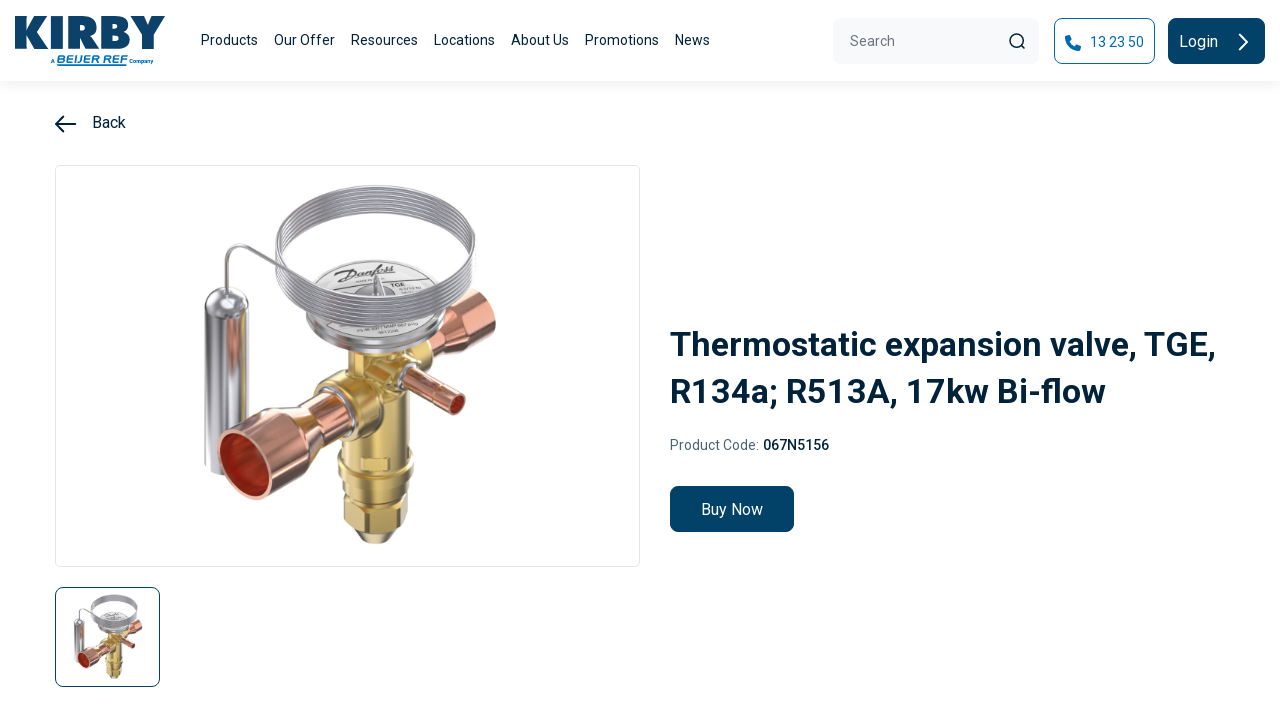

--- FILE ---
content_type: text/html; charset=UTF-8
request_url: https://www.kirbyhvacr.com.au/product-detail/067N5156
body_size: 10912
content:
<!DOCTYPE html>
<html lang="en">

<head><style>img.lazy{min-height:1px}</style><link href="https://www.kirbyhvacr.com.au/wp-content/plugins/w3-total-cache/pub/js/lazyload.min.js" as="script">
    <title>Thermostatic expansion valve, TGE, R134a; R513A, 17kw Bi-flow - Kirby</title>
    <meta charset="utf-8">
    <meta name="viewport" content="width=device-width, initial-scale=1.0, user-scalable=no">
    <meta name="description" content="Thermostatic expansion valve, TGE, R134a; R513A, 17kw Bi-flow" />
<meta name='robots' content='max-image-preview:large' />
	<style>img:is([sizes="auto" i], [sizes^="auto," i]) { contain-intrinsic-size: 3000px 1500px }</style>
	<script>
window._wpemojiSettings = {"baseUrl":"https:\/\/s.w.org\/images\/core\/emoji\/16.0.1\/72x72\/","ext":".png","svgUrl":"https:\/\/s.w.org\/images\/core\/emoji\/16.0.1\/svg\/","svgExt":".svg","source":{"concatemoji":"https:\/\/www.kirbyhvacr.com.au\/wp-includes\/js\/wp-emoji-release.min.js?ver=6.8.3"}};
/*! This file is auto-generated */
!function(s,n){var o,i,e;function c(e){try{var t={supportTests:e,timestamp:(new Date).valueOf()};sessionStorage.setItem(o,JSON.stringify(t))}catch(e){}}function p(e,t,n){e.clearRect(0,0,e.canvas.width,e.canvas.height),e.fillText(t,0,0);var t=new Uint32Array(e.getImageData(0,0,e.canvas.width,e.canvas.height).data),a=(e.clearRect(0,0,e.canvas.width,e.canvas.height),e.fillText(n,0,0),new Uint32Array(e.getImageData(0,0,e.canvas.width,e.canvas.height).data));return t.every(function(e,t){return e===a[t]})}function u(e,t){e.clearRect(0,0,e.canvas.width,e.canvas.height),e.fillText(t,0,0);for(var n=e.getImageData(16,16,1,1),a=0;a<n.data.length;a++)if(0!==n.data[a])return!1;return!0}function f(e,t,n,a){switch(t){case"flag":return n(e,"\ud83c\udff3\ufe0f\u200d\u26a7\ufe0f","\ud83c\udff3\ufe0f\u200b\u26a7\ufe0f")?!1:!n(e,"\ud83c\udde8\ud83c\uddf6","\ud83c\udde8\u200b\ud83c\uddf6")&&!n(e,"\ud83c\udff4\udb40\udc67\udb40\udc62\udb40\udc65\udb40\udc6e\udb40\udc67\udb40\udc7f","\ud83c\udff4\u200b\udb40\udc67\u200b\udb40\udc62\u200b\udb40\udc65\u200b\udb40\udc6e\u200b\udb40\udc67\u200b\udb40\udc7f");case"emoji":return!a(e,"\ud83e\udedf")}return!1}function g(e,t,n,a){var r="undefined"!=typeof WorkerGlobalScope&&self instanceof WorkerGlobalScope?new OffscreenCanvas(300,150):s.createElement("canvas"),o=r.getContext("2d",{willReadFrequently:!0}),i=(o.textBaseline="top",o.font="600 32px Arial",{});return e.forEach(function(e){i[e]=t(o,e,n,a)}),i}function t(e){var t=s.createElement("script");t.src=e,t.defer=!0,s.head.appendChild(t)}"undefined"!=typeof Promise&&(o="wpEmojiSettingsSupports",i=["flag","emoji"],n.supports={everything:!0,everythingExceptFlag:!0},e=new Promise(function(e){s.addEventListener("DOMContentLoaded",e,{once:!0})}),new Promise(function(t){var n=function(){try{var e=JSON.parse(sessionStorage.getItem(o));if("object"==typeof e&&"number"==typeof e.timestamp&&(new Date).valueOf()<e.timestamp+604800&&"object"==typeof e.supportTests)return e.supportTests}catch(e){}return null}();if(!n){if("undefined"!=typeof Worker&&"undefined"!=typeof OffscreenCanvas&&"undefined"!=typeof URL&&URL.createObjectURL&&"undefined"!=typeof Blob)try{var e="postMessage("+g.toString()+"("+[JSON.stringify(i),f.toString(),p.toString(),u.toString()].join(",")+"));",a=new Blob([e],{type:"text/javascript"}),r=new Worker(URL.createObjectURL(a),{name:"wpTestEmojiSupports"});return void(r.onmessage=function(e){c(n=e.data),r.terminate(),t(n)})}catch(e){}c(n=g(i,f,p,u))}t(n)}).then(function(e){for(var t in e)n.supports[t]=e[t],n.supports.everything=n.supports.everything&&n.supports[t],"flag"!==t&&(n.supports.everythingExceptFlag=n.supports.everythingExceptFlag&&n.supports[t]);n.supports.everythingExceptFlag=n.supports.everythingExceptFlag&&!n.supports.flag,n.DOMReady=!1,n.readyCallback=function(){n.DOMReady=!0}}).then(function(){return e}).then(function(){var e;n.supports.everything||(n.readyCallback(),(e=n.source||{}).concatemoji?t(e.concatemoji):e.wpemoji&&e.twemoji&&(t(e.twemoji),t(e.wpemoji)))}))}((window,document),window._wpemojiSettings);
</script>
<style id='wp-emoji-styles-inline-css'>

	img.wp-smiley, img.emoji {
		display: inline !important;
		border: none !important;
		box-shadow: none !important;
		height: 1em !important;
		width: 1em !important;
		margin: 0 0.07em !important;
		vertical-align: -0.1em !important;
		background: none !important;
		padding: 0 !important;
	}
</style>
<style id='global-styles-inline-css'>
:root{--wp--preset--aspect-ratio--square: 1;--wp--preset--aspect-ratio--4-3: 4/3;--wp--preset--aspect-ratio--3-4: 3/4;--wp--preset--aspect-ratio--3-2: 3/2;--wp--preset--aspect-ratio--2-3: 2/3;--wp--preset--aspect-ratio--16-9: 16/9;--wp--preset--aspect-ratio--9-16: 9/16;--wp--preset--color--black: #000000;--wp--preset--color--cyan-bluish-gray: #abb8c3;--wp--preset--color--white: #ffffff;--wp--preset--color--pale-pink: #f78da7;--wp--preset--color--vivid-red: #cf2e2e;--wp--preset--color--luminous-vivid-orange: #ff6900;--wp--preset--color--luminous-vivid-amber: #fcb900;--wp--preset--color--light-green-cyan: #7bdcb5;--wp--preset--color--vivid-green-cyan: #00d084;--wp--preset--color--pale-cyan-blue: #8ed1fc;--wp--preset--color--vivid-cyan-blue: #0693e3;--wp--preset--color--vivid-purple: #9b51e0;--wp--preset--gradient--vivid-cyan-blue-to-vivid-purple: linear-gradient(135deg,rgba(6,147,227,1) 0%,rgb(155,81,224) 100%);--wp--preset--gradient--light-green-cyan-to-vivid-green-cyan: linear-gradient(135deg,rgb(122,220,180) 0%,rgb(0,208,130) 100%);--wp--preset--gradient--luminous-vivid-amber-to-luminous-vivid-orange: linear-gradient(135deg,rgba(252,185,0,1) 0%,rgba(255,105,0,1) 100%);--wp--preset--gradient--luminous-vivid-orange-to-vivid-red: linear-gradient(135deg,rgba(255,105,0,1) 0%,rgb(207,46,46) 100%);--wp--preset--gradient--very-light-gray-to-cyan-bluish-gray: linear-gradient(135deg,rgb(238,238,238) 0%,rgb(169,184,195) 100%);--wp--preset--gradient--cool-to-warm-spectrum: linear-gradient(135deg,rgb(74,234,220) 0%,rgb(151,120,209) 20%,rgb(207,42,186) 40%,rgb(238,44,130) 60%,rgb(251,105,98) 80%,rgb(254,248,76) 100%);--wp--preset--gradient--blush-light-purple: linear-gradient(135deg,rgb(255,206,236) 0%,rgb(152,150,240) 100%);--wp--preset--gradient--blush-bordeaux: linear-gradient(135deg,rgb(254,205,165) 0%,rgb(254,45,45) 50%,rgb(107,0,62) 100%);--wp--preset--gradient--luminous-dusk: linear-gradient(135deg,rgb(255,203,112) 0%,rgb(199,81,192) 50%,rgb(65,88,208) 100%);--wp--preset--gradient--pale-ocean: linear-gradient(135deg,rgb(255,245,203) 0%,rgb(182,227,212) 50%,rgb(51,167,181) 100%);--wp--preset--gradient--electric-grass: linear-gradient(135deg,rgb(202,248,128) 0%,rgb(113,206,126) 100%);--wp--preset--gradient--midnight: linear-gradient(135deg,rgb(2,3,129) 0%,rgb(40,116,252) 100%);--wp--preset--font-size--small: 13px;--wp--preset--font-size--medium: 20px;--wp--preset--font-size--large: 36px;--wp--preset--font-size--x-large: 42px;--wp--preset--spacing--20: 0.44rem;--wp--preset--spacing--30: 0.67rem;--wp--preset--spacing--40: 1rem;--wp--preset--spacing--50: 1.5rem;--wp--preset--spacing--60: 2.25rem;--wp--preset--spacing--70: 3.38rem;--wp--preset--spacing--80: 5.06rem;--wp--preset--shadow--natural: 6px 6px 9px rgba(0, 0, 0, 0.2);--wp--preset--shadow--deep: 12px 12px 50px rgba(0, 0, 0, 0.4);--wp--preset--shadow--sharp: 6px 6px 0px rgba(0, 0, 0, 0.2);--wp--preset--shadow--outlined: 6px 6px 0px -3px rgba(255, 255, 255, 1), 6px 6px rgba(0, 0, 0, 1);--wp--preset--shadow--crisp: 6px 6px 0px rgba(0, 0, 0, 1);}:where(.is-layout-flex){gap: 0.5em;}:where(.is-layout-grid){gap: 0.5em;}body .is-layout-flex{display: flex;}.is-layout-flex{flex-wrap: wrap;align-items: center;}.is-layout-flex > :is(*, div){margin: 0;}body .is-layout-grid{display: grid;}.is-layout-grid > :is(*, div){margin: 0;}:where(.wp-block-columns.is-layout-flex){gap: 2em;}:where(.wp-block-columns.is-layout-grid){gap: 2em;}:where(.wp-block-post-template.is-layout-flex){gap: 1.25em;}:where(.wp-block-post-template.is-layout-grid){gap: 1.25em;}.has-black-color{color: var(--wp--preset--color--black) !important;}.has-cyan-bluish-gray-color{color: var(--wp--preset--color--cyan-bluish-gray) !important;}.has-white-color{color: var(--wp--preset--color--white) !important;}.has-pale-pink-color{color: var(--wp--preset--color--pale-pink) !important;}.has-vivid-red-color{color: var(--wp--preset--color--vivid-red) !important;}.has-luminous-vivid-orange-color{color: var(--wp--preset--color--luminous-vivid-orange) !important;}.has-luminous-vivid-amber-color{color: var(--wp--preset--color--luminous-vivid-amber) !important;}.has-light-green-cyan-color{color: var(--wp--preset--color--light-green-cyan) !important;}.has-vivid-green-cyan-color{color: var(--wp--preset--color--vivid-green-cyan) !important;}.has-pale-cyan-blue-color{color: var(--wp--preset--color--pale-cyan-blue) !important;}.has-vivid-cyan-blue-color{color: var(--wp--preset--color--vivid-cyan-blue) !important;}.has-vivid-purple-color{color: var(--wp--preset--color--vivid-purple) !important;}.has-black-background-color{background-color: var(--wp--preset--color--black) !important;}.has-cyan-bluish-gray-background-color{background-color: var(--wp--preset--color--cyan-bluish-gray) !important;}.has-white-background-color{background-color: var(--wp--preset--color--white) !important;}.has-pale-pink-background-color{background-color: var(--wp--preset--color--pale-pink) !important;}.has-vivid-red-background-color{background-color: var(--wp--preset--color--vivid-red) !important;}.has-luminous-vivid-orange-background-color{background-color: var(--wp--preset--color--luminous-vivid-orange) !important;}.has-luminous-vivid-amber-background-color{background-color: var(--wp--preset--color--luminous-vivid-amber) !important;}.has-light-green-cyan-background-color{background-color: var(--wp--preset--color--light-green-cyan) !important;}.has-vivid-green-cyan-background-color{background-color: var(--wp--preset--color--vivid-green-cyan) !important;}.has-pale-cyan-blue-background-color{background-color: var(--wp--preset--color--pale-cyan-blue) !important;}.has-vivid-cyan-blue-background-color{background-color: var(--wp--preset--color--vivid-cyan-blue) !important;}.has-vivid-purple-background-color{background-color: var(--wp--preset--color--vivid-purple) !important;}.has-black-border-color{border-color: var(--wp--preset--color--black) !important;}.has-cyan-bluish-gray-border-color{border-color: var(--wp--preset--color--cyan-bluish-gray) !important;}.has-white-border-color{border-color: var(--wp--preset--color--white) !important;}.has-pale-pink-border-color{border-color: var(--wp--preset--color--pale-pink) !important;}.has-vivid-red-border-color{border-color: var(--wp--preset--color--vivid-red) !important;}.has-luminous-vivid-orange-border-color{border-color: var(--wp--preset--color--luminous-vivid-orange) !important;}.has-luminous-vivid-amber-border-color{border-color: var(--wp--preset--color--luminous-vivid-amber) !important;}.has-light-green-cyan-border-color{border-color: var(--wp--preset--color--light-green-cyan) !important;}.has-vivid-green-cyan-border-color{border-color: var(--wp--preset--color--vivid-green-cyan) !important;}.has-pale-cyan-blue-border-color{border-color: var(--wp--preset--color--pale-cyan-blue) !important;}.has-vivid-cyan-blue-border-color{border-color: var(--wp--preset--color--vivid-cyan-blue) !important;}.has-vivid-purple-border-color{border-color: var(--wp--preset--color--vivid-purple) !important;}.has-vivid-cyan-blue-to-vivid-purple-gradient-background{background: var(--wp--preset--gradient--vivid-cyan-blue-to-vivid-purple) !important;}.has-light-green-cyan-to-vivid-green-cyan-gradient-background{background: var(--wp--preset--gradient--light-green-cyan-to-vivid-green-cyan) !important;}.has-luminous-vivid-amber-to-luminous-vivid-orange-gradient-background{background: var(--wp--preset--gradient--luminous-vivid-amber-to-luminous-vivid-orange) !important;}.has-luminous-vivid-orange-to-vivid-red-gradient-background{background: var(--wp--preset--gradient--luminous-vivid-orange-to-vivid-red) !important;}.has-very-light-gray-to-cyan-bluish-gray-gradient-background{background: var(--wp--preset--gradient--very-light-gray-to-cyan-bluish-gray) !important;}.has-cool-to-warm-spectrum-gradient-background{background: var(--wp--preset--gradient--cool-to-warm-spectrum) !important;}.has-blush-light-purple-gradient-background{background: var(--wp--preset--gradient--blush-light-purple) !important;}.has-blush-bordeaux-gradient-background{background: var(--wp--preset--gradient--blush-bordeaux) !important;}.has-luminous-dusk-gradient-background{background: var(--wp--preset--gradient--luminous-dusk) !important;}.has-pale-ocean-gradient-background{background: var(--wp--preset--gradient--pale-ocean) !important;}.has-electric-grass-gradient-background{background: var(--wp--preset--gradient--electric-grass) !important;}.has-midnight-gradient-background{background: var(--wp--preset--gradient--midnight) !important;}.has-small-font-size{font-size: var(--wp--preset--font-size--small) !important;}.has-medium-font-size{font-size: var(--wp--preset--font-size--medium) !important;}.has-large-font-size{font-size: var(--wp--preset--font-size--large) !important;}.has-x-large-font-size{font-size: var(--wp--preset--font-size--x-large) !important;}
:where(.wp-block-post-template.is-layout-flex){gap: 1.25em;}:where(.wp-block-post-template.is-layout-grid){gap: 1.25em;}
:where(.wp-block-columns.is-layout-flex){gap: 2em;}:where(.wp-block-columns.is-layout-grid){gap: 2em;}
:root :where(.wp-block-pullquote){font-size: 1.5em;line-height: 1.6;}
</style>
<link rel='stylesheet' id='contact-form-7-css' href='https://www.kirbyhvacr.com.au/wp-content/plugins/contact-form-7/includes/css/styles.css?ver=6.1.4' media='all' />
<link rel='stylesheet' id='menu-image-css' href='https://www.kirbyhvacr.com.au/wp-content/plugins/menu-image/includes/css/menu-image.css?ver=3.12' media='all' />
<link rel='stylesheet' id='kirby-style-css' href='https://www.kirbyhvacr.com.au/wp-content/themes/kirby/style.css?ver=1.0.0' media='all' />
<link rel='stylesheet' id='kirby-fontawesome-style-css' href='https://www.kirbyhvacr.com.au/wp-content/themes/kirby/assets/css/font-awesome.min.css?ver=6.8.3' media='all' />
<link rel='stylesheet' id='kirby-bootstrap-style-css' href='https://www.kirbyhvacr.com.au/wp-content/themes/kirby/assets/css/bootstrap.min.css?ver=6.8.3' media='all' />
<link rel='stylesheet' id='kirby-theme-owl-carousel-min-css' href='https://www.kirbyhvacr.com.au/wp-content/themes/kirby/assets/css/owl.carousel.min.css?ver=6.8.3' media='all' />
<link rel='stylesheet' id='kirby-theme-style-css' href='https://www.kirbyhvacr.com.au/wp-content/themes/kirby/assets/css/style.css?ver=6.8.3' media='all' />
<link rel='stylesheet' id='kirby-responsive-style-css' href='https://www.kirbyhvacr.com.au/wp-content/themes/kirby/assets/css/responsive.css?ver=6.8.3' media='all' />
<link rel='stylesheet' id='parente2-style-css' href='https://www.kirbyhvacr.com.au/wp-content/themes/kirby/style.css?ver=6.8.3' media='all' />
<script src="https://www.kirbyhvacr.com.au/wp-includes/js/jquery/jquery.min.js?ver=3.7.1" id="jquery-core-js"></script>
<script src="https://www.kirbyhvacr.com.au/wp-includes/js/jquery/jquery-migrate.min.js?ver=3.4.1" id="jquery-migrate-js"></script>
<link rel="EditURI" type="application/rsd+xml" title="RSD" href="https://www.kirbyhvacr.com.au/xmlrpc.php?rsd" />
<meta name="generator" content="WordPress 6.8.3" />
		<script type="text/javascript">
				(function(c,l,a,r,i,t,y){
					c[a]=c[a]||function(){(c[a].q=c[a].q||[]).push(arguments)};t=l.createElement(r);t.async=1;
					t.src="https://www.clarity.ms/tag/"+i+"?ref=wordpress";y=l.getElementsByTagName(r)[0];y.parentNode.insertBefore(t,y);
				})(window, document, "clarity", "script", "qjrftq8g7z");
		</script>
		<link rel="canonical" href="https://www.kirbyhvacr.com.au/product-detail/067N5156" />
<!-- Schema & Structured Data For WP v1.54.1 - -->
<script type="application/ld+json" class="saswp-schema-markup-output">
[{"@context":"https:\/\/schema.org\/","@graph":[{"@context":"https:\/\/schema.org\/","@type":"SiteNavigationElement","@id":"https:\/\/www.kirbyhvacr.com.au\/#products","name":"Products","url":"https:\/\/www.kirbyhvacr.com.au\/products"},{"@context":"https:\/\/schema.org\/","@type":"SiteNavigationElement","@id":"https:\/\/www.kirbyhvacr.com.au\/#our-offer","name":"Our Offer","url":"https:\/\/www.kirbyhvacr.com.au\/partnership"},{"@context":"https:\/\/schema.org\/","@type":"SiteNavigationElement","@id":"https:\/\/www.kirbyhvacr.com.au\/#efficiency","name":"Efficiency","url":"https:\/\/www.kirbyhvacr.com.au\/efficiency"},{"@context":"https:\/\/schema.org\/","@type":"SiteNavigationElement","@id":"https:\/\/www.kirbyhvacr.com.au\/#sustainability","name":"Sustainability","url":"https:\/\/www.kirbyhvacr.com.au\/sustainability"},{"@context":"https:\/\/schema.org\/","@type":"SiteNavigationElement","@id":"https:\/\/www.kirbyhvacr.com.au\/#industry-expertise","name":"Industry Expertise","url":"https:\/\/www.kirbyhvacr.com.au\/industry-expertise"},{"@context":"https:\/\/schema.org\/","@type":"SiteNavigationElement","@id":"https:\/\/www.kirbyhvacr.com.au\/#in-partnership-with-you","name":"In Partnership With You","url":"https:\/\/www.kirbyhvacr.com.au\/partnership"},{"@context":"https:\/\/schema.org\/","@type":"SiteNavigationElement","@id":"https:\/\/www.kirbyhvacr.com.au\/#resources","name":"Resources","url":"https:\/\/www.kirbyhvacr.com.au\/brochure"},{"@context":"https:\/\/schema.org\/","@type":"SiteNavigationElement","@id":"https:\/\/www.kirbyhvacr.com.au\/#smartccess","name":"Smart@ccess","url":"https:\/\/www.kirbyhvacr.com.au\/smartccess"},{"@context":"https:\/\/schema.org\/","@type":"SiteNavigationElement","@id":"https:\/\/www.kirbyhvacr.com.au\/#kirby-catalogue","name":"Kirby Catalogue","url":"https:\/\/www.kirbyhvacr.com.au\/catalogues"},{"@context":"https:\/\/schema.org\/","@type":"SiteNavigationElement","@id":"https:\/\/www.kirbyhvacr.com.au\/#brochures","name":"Brochures","url":"https:\/\/www.kirbyhvacr.com.au\/brochure"},{"@context":"https:\/\/schema.org\/","@type":"SiteNavigationElement","@id":"https:\/\/www.kirbyhvacr.com.au\/#useful-links","name":"Useful Links","url":"https:\/\/www.kirbyhvacr.com.au\/useful-links"},{"@context":"https:\/\/schema.org\/","@type":"SiteNavigationElement","@id":"https:\/\/www.kirbyhvacr.com.au\/#locations","name":"Locations","url":"https:\/\/www.kirbyhvacr.com.au\/locations"},{"@context":"https:\/\/schema.org\/","@type":"SiteNavigationElement","@id":"https:\/\/www.kirbyhvacr.com.au\/#about-us","name":"About Us","url":"https:\/\/www.kirbyhvacr.com.au\/about-us"},{"@context":"https:\/\/schema.org\/","@type":"SiteNavigationElement","@id":"https:\/\/www.kirbyhvacr.com.au\/#promotions","name":"Promotions","url":"https:\/\/www.kirbyhvacr.com.au\/promotions"},{"@context":"https:\/\/schema.org\/","@type":"SiteNavigationElement","@id":"https:\/\/www.kirbyhvacr.com.au\/#news","name":"News","url":"https:\/\/www.kirbyhvacr.com.au\/latest-news"}]},

{"@context":"https:\/\/schema.org\/","@type":"BreadcrumbList","@id":"https:\/\/www.kirbyhvacr.com.au\/product-detail#breadcrumb","itemListElement":[{"@type":"ListItem","position":1,"item":{"@id":"https:\/\/www.kirbyhvacr.com.au","name":"Kirby"}},{"@type":"ListItem","position":2,"item":{"@id":"https:\/\/www.kirbyhvacr.com.au\/product-detail","name":"Product Detail"}}]}]
</script>

<link rel="icon" href="https://www.kirbyhvacr.com.au/wp-content/uploads/2023/05/cropped-K-Icon-32x32.png" sizes="32x32" />
<link rel="icon" href="https://www.kirbyhvacr.com.au/wp-content/uploads/2023/05/cropped-K-Icon-192x192.png" sizes="192x192" />
<link rel="apple-touch-icon" href="https://www.kirbyhvacr.com.au/wp-content/uploads/2023/05/cropped-K-Icon-180x180.png" />
<meta name="msapplication-TileImage" content="https://www.kirbyhvacr.com.au/wp-content/uploads/2023/05/cropped-K-Icon-270x270.png" />
		<style id="wp-custom-css">
			.weKirby-image #products-hvac * {height: 100%;}
.weKirby-image #products-hvac {display: flex; height: 100%}
.grecaptcha-badge { 
visibility: hidden; 
}		</style>
		<!-- Google tag (gtag.js) -->
  <script async src="https://www.googletagmanager.com/gtag/js?id=G-XKX8CTB16R" async defer></script>
  <script>
    window.dataLayer = window.dataLayer || [];
    function gtag(){dataLayer.push(arguments);}
    gtag('js', new Date());

    gtag('config', 'G-XKX8CTB16R');
  </script>

</head>

<body>
    <div class="header-main">
        <header class="header ">
            <div class="container">
                <nav class="navbar navbar-expand-lg">
                    <div class="header-logo">
                        <a class="navbar-brand" href="https://www.kirbyhvacr.com.au" title="Home Page URL"><img class="lazy" src="data:image/svg+xml,%3Csvg%20xmlns='http://www.w3.org/2000/svg'%20viewBox='0%200%20150%2050'%3E%3C/svg%3E" data-src="https://www.kirbyhvacr.com.au/wp-content/themes/kirby/assets/images/Logo.svg?ver=1.0"
                                alt="Kirby logo" title="Kirby Logo" height="50px" width="150px"></a>
                    </div>
					
					                    <div class="header-navbar">
                        <button class="navbar-toggler collapsed" type="button" data-bs-toggle="collapse" data-bs-target="#collapsibleNavbar" name="Collapse" aria-label= "Collapse" aria-labelledby="Collapse">
                            <span class="navbar-toggler-icon"></span>
                        </button>
                        <div class="collapse navbar-collapse" id="collapsibleNavbar">
                            <div class="navbar-menu">
                                <div class="header-menu"><ul id="menu-header-menu" class="navbar-nav"><li id="menu-item-2536" class="menu-item menu-item-type-post_type menu-item-object-page"><a href="https://www.kirbyhvacr.com.au/products">Products</a><span class="dropdown-toggle dropdown-toggle-menu" data-bs-toggle="dropdown" aria-current="page" role="button" aria-expanded="false" name="Products"></span><div class="dropdown-menu"><div class="container"><div class="dropdown-menu-inner"><div class="categories-list ">
              <div class="row"> <div class="col-sm-12 col-md-6 col-lg-3 col-xl-3 col-xxl-3 col-12">
                      <div class="categories-item">
                      <a href="https://www.kirbyhvacr.com.au/products-list/class/refrigeration-equipment">
                          <div class="categories-image">
                              <img class="lazy" src="data:image/svg+xml,%3Csvg%20xmlns='http://www.w3.org/2000/svg'%20viewBox='0%200%20267%20300'%3E%3C/svg%3E" data-src="https://www.kirbyhvacr.com.au/wp-content/uploads/2023/04/categories-image1-1-267x300-1.png" alt="">
                          </div>
                          <div class="categories-content">
                              <div class="categories-icon">
                                  <img class="lazy" src="data:image/svg+xml,%3Csvg%20xmlns='http://www.w3.org/2000/svg'%20viewBox='0%200%200%200'%3E%3C/svg%3E" data-src="https://www.kirbyhvacr.com.au/wp-content/uploads/2023/04/categories-icon1.svg" alt="">
                              </div>
                              <div class="categories-text">
                                  <h3>Refrigeration Equipment</h3>
                                  <p>Kirby pursues innovation - with a single minded purpose – to turn our experience into real value for our customers.</p>    
                                 <span> Explore<img class="lazy" src="data:image/svg+xml,%3Csvg%20xmlns='http://www.w3.org/2000/svg'%20viewBox='0%200%201%201'%3E%3C/svg%3E" data-src="https://www.kirbyhvacr.com.au/wp-content/themes/kirby/assets/images/fa-right.svg" alt="Refrigeration Equipment" title="Refrigeration Equipment"></span>
                              </div>
                          </div>
                          </a>
                      </div>
                  </div> <div class="col-sm-12 col-md-6 col-lg-3 col-xl-3 col-xxl-3 col-12">
                      <div class="categories-item">
                      <a href="https://www.kirbyhvacr.com.au/products-list/class/hvac-equipment">
                          <div class="categories-image">
                              <img class="lazy" src="data:image/svg+xml,%3Csvg%20xmlns='http://www.w3.org/2000/svg'%20viewBox='0%200%20267%20300'%3E%3C/svg%3E" data-src="https://www.kirbyhvacr.com.au/wp-content/uploads/2023/04/categories-image2-1-267x300-1.png" alt="">
                          </div>
                          <div class="categories-content">
                              <div class="categories-icon">
                                  <img class="lazy" src="data:image/svg+xml,%3Csvg%20xmlns='http://www.w3.org/2000/svg'%20viewBox='0%200%200%200'%3E%3C/svg%3E" data-src="https://www.kirbyhvacr.com.au/wp-content/uploads/2023/04/categories-icon2.svg" alt="">
                              </div>
                              <div class="categories-text">
                                  <h3>HVAC Equipment</h3>
                                  <p>Kirby distributes both the Gree and MHIA range of air conditioners. Leading brands designed for comfort and energy efficiency.</p>    
                                 <span> Explore<img class="lazy" src="data:image/svg+xml,%3Csvg%20xmlns='http://www.w3.org/2000/svg'%20viewBox='0%200%201%201'%3E%3C/svg%3E" data-src="https://www.kirbyhvacr.com.au/wp-content/themes/kirby/assets/images/fa-right.svg" alt="HVAC Equipment" title="HVAC Equipment"></span>
                              </div>
                          </div>
                          </a>
                      </div>
                  </div> <div class="col-sm-12 col-md-6 col-lg-3 col-xl-3 col-xxl-3 col-12">
                      <div class="categories-item">
                      <a href="https://www.kirbyhvacr.com.au/products-list/class/refrigerants-gases-oils">
                          <div class="categories-image">
                              <img class="lazy" src="data:image/svg+xml,%3Csvg%20xmlns='http://www.w3.org/2000/svg'%20viewBox='0%200%20267%20300'%3E%3C/svg%3E" data-src="https://www.kirbyhvacr.com.au/wp-content/uploads/2023/04/categories-image3-267x300-1.png" alt="">
                          </div>
                          <div class="categories-content">
                              <div class="categories-icon">
                                  <img class="lazy" src="data:image/svg+xml,%3Csvg%20xmlns='http://www.w3.org/2000/svg'%20viewBox='0%200%200%200'%3E%3C/svg%3E" data-src="https://www.kirbyhvacr.com.au/wp-content/uploads/2023/04/categories-icon3.svg" alt="">
                              </div>
                              <div class="categories-text">
                                  <h3>Refrigerants, Gases & Oils</h3>
                                  <p>With Gas2Go®, our customers enjoy the convenience of a superior gas  management system that saves time and money.</p>    
                                 <span> Explore<img class="lazy" src="data:image/svg+xml,%3Csvg%20xmlns='http://www.w3.org/2000/svg'%20viewBox='0%200%201%201'%3E%3C/svg%3E" data-src="https://www.kirbyhvacr.com.au/wp-content/themes/kirby/assets/images/fa-right.svg" alt="Refrigerants, Gases & Oils" title="Refrigerants, Gases & Oils"></span>
                              </div>
                          </div>
                          </a>
                      </div>
                  </div> <div class="col-sm-12 col-md-6 col-lg-3 col-xl-3 col-xxl-3 col-12">
                      <div class="categories-item">
                      <a href="https://www.kirbyhvacr.com.au/products-list/class/parts-accessories">
                          <div class="categories-image">
                              <img class="lazy" src="data:image/svg+xml,%3Csvg%20xmlns='http://www.w3.org/2000/svg'%20viewBox='0%200%20267%20300'%3E%3C/svg%3E" data-src="https://www.kirbyhvacr.com.au/wp-content/uploads/2023/04/categories-image4-267x300-1.png" alt="">
                          </div>
                          <div class="categories-content">
                              <div class="categories-icon">
                                  <img class="lazy" src="data:image/svg+xml,%3Csvg%20xmlns='http://www.w3.org/2000/svg'%20viewBox='0%200%200%200'%3E%3C/svg%3E" data-src="https://www.kirbyhvacr.com.au/wp-content/uploads/2023/04/categories-icon4.svg" alt="">
                              </div>
                              <div class="categories-text">
                                  <h3>Parts & Accessories</h3>
                                  <p>With over 10,000 products to choose from, Kirby brings you the widest range
 of the world’s leading brands. If we don’t have it, we can source it for you.</p>    
                                 <span> Explore<img class="lazy" src="data:image/svg+xml,%3Csvg%20xmlns='http://www.w3.org/2000/svg'%20viewBox='0%200%201%201'%3E%3C/svg%3E" data-src="https://www.kirbyhvacr.com.au/wp-content/themes/kirby/assets/images/fa-right.svg" alt="Parts & Accessories" title="Parts & Accessories"></span>
                              </div>
                          </div>
                          </a>
                      </div>
                  </div></div>
          </div></div></div></div></li>
<li id="menu-item-797" class="menu-item menu-item-type-custom menu-item-object-custom menu-item-has-children dropdown"><a title="Our Offer" href="https://www.kirbyhvacr.com.au/partnership" data-toggle="dropdown" aria-haspopup="true" aria-expanded="false">Our Offer</a>
<span class='dropdown-toggle dropdown-toggle-menu' data-bs-toggle='dropdown' aria-current='page' role='button' aria-expanded='false'></span><div class='dropdown-menu'><div class='container'><div class='dropdown-menu-inner'><ul class='sub-menu'>
	<li id="menu-item-596" class="menu-item menu-item-type-post_type menu-item-object-page"><a title="Efficiency" href="https://www.kirbyhvacr.com.au/efficiency" class="menu-image-title-after menu-image-not-hovered"><img width="405" height="450" src="data:image/svg+xml,%3Csvg%20xmlns='http://www.w3.org/2000/svg'%20viewBox='0%200%20405%20450'%3E%3C/svg%3E" data-src="https://www.kirbyhvacr.com.au/wp-content/uploads/2023/03/sustainability.png" class="menu-image menu-image-title-after lazy" alt="" decoding="async" fetchpriority="high" /><span class="menu-image-title-after menu-image-title">Efficiency</span></a></li>
	<li id="menu-item-590" class="menu-item menu-item-type-post_type menu-item-object-page"><a title="Sustainability" href="https://www.kirbyhvacr.com.au/sustainability" class="menu-image-title-after menu-image-not-hovered"><img width="405" height="450" src="data:image/svg+xml,%3Csvg%20xmlns='http://www.w3.org/2000/svg'%20viewBox='0%200%20405%20450'%3E%3C/svg%3E" data-src="https://www.kirbyhvacr.com.au/wp-content/uploads/2023/03/sustainability-1.png" class="menu-image menu-image-title-after lazy" alt="" decoding="async" /><span class="menu-image-title-after menu-image-title">Sustainability</span></a></li>
	<li id="menu-item-594" class="menu-item menu-item-type-post_type menu-item-object-page"><a title="Industry Expertise" href="https://www.kirbyhvacr.com.au/industry-expertise" class="menu-image-title-after menu-image-not-hovered"><img width="405" height="450" src="data:image/svg+xml,%3Csvg%20xmlns='http://www.w3.org/2000/svg'%20viewBox='0%200%20405%20450'%3E%3C/svg%3E" data-src="https://www.kirbyhvacr.com.au/wp-content/uploads/2023/03/industry-expertise.png" class="menu-image menu-image-title-after lazy" alt="" decoding="async" /><span class="menu-image-title-after menu-image-title">Industry Expertise</span></a></li>
	<li id="menu-item-593" class="menu-item menu-item-type-post_type menu-item-object-page"><a title="Partnership" href="https://www.kirbyhvacr.com.au/partnership" class="menu-image-title-after menu-image-not-hovered"><img width="405" height="450" src="data:image/svg+xml,%3Csvg%20xmlns='http://www.w3.org/2000/svg'%20viewBox='0%200%20405%20450'%3E%3C/svg%3E" data-src="https://www.kirbyhvacr.com.au/wp-content/uploads/2023/03/in-partnership1.png" class="menu-image menu-image-title-after lazy" alt="" decoding="async" /><span class="menu-image-title-after menu-image-title">In Partnership With You</span></a></li>
</ul></div></div></div>
</li>
<li id="menu-item-798" class="menu-item menu-item-type-custom menu-item-object-custom menu-item-has-children dropdown"><a title="Resources" href="https://www.kirbyhvacr.com.au/brochure" data-toggle="dropdown" aria-haspopup="true" aria-expanded="false">Resources</a>
<span class='dropdown-toggle dropdown-toggle-menu' data-bs-toggle='dropdown' aria-current='page' role='button' aria-expanded='false'></span><div class='dropdown-menu'><div class='container'><div class='dropdown-menu-inner'><ul class='sub-menu'>
	<li id="menu-item-2677" class="menu-item menu-item-type-post_type menu-item-object-page"><a href="https://www.kirbyhvacr.com.au/smartccess" class="menu-image-title-after menu-image-not-hovered"><img width="270" height="300" src="data:image/svg+xml,%3Csvg%20xmlns='http://www.w3.org/2000/svg'%20viewBox='0%200%20270%20300'%3E%3C/svg%3E" data-src="https://www.kirbyhvacr.com.au/wp-content/uploads/2023/03/pricing-updates.png" class="menu-image menu-image-title-after lazy" alt="" decoding="async" /><span class="menu-image-title-after menu-image-title">Smart@ccess</span></a></li>
	<li id="menu-item-787" class="menu-item menu-item-type-post_type menu-item-object-page"><a title="Kirby Catalog" href="https://www.kirbyhvacr.com.au/catalogues" class="menu-image-title-after menu-image-not-hovered"><img width="270" height="301" src="data:image/svg+xml,%3Csvg%20xmlns='http://www.w3.org/2000/svg'%20viewBox='0%200%20270%20301'%3E%3C/svg%3E" data-src="https://www.kirbyhvacr.com.au/wp-content/uploads/2023/03/kirby-catalogues-1.png" class="menu-image menu-image-title-after lazy" alt="" decoding="async" /><span class="menu-image-title-after menu-image-title">Kirby Catalogue</span></a></li>
	<li id="menu-item-786" class="menu-item menu-item-type-post_type menu-item-object-page"><a title="Brochures" href="https://www.kirbyhvacr.com.au/brochure" class="menu-image-title-after menu-image-not-hovered"><img width="270" height="301" src="data:image/svg+xml,%3Csvg%20xmlns='http://www.w3.org/2000/svg'%20viewBox='0%200%20270%20301'%3E%3C/svg%3E" data-src="https://www.kirbyhvacr.com.au/wp-content/uploads/2023/03/brochures-1.png" class="menu-image menu-image-title-after lazy" alt="" decoding="async" /><span class="menu-image-title-after menu-image-title">Brochures</span></a></li>
	<li id="menu-item-785" class="menu-item menu-item-type-post_type menu-item-object-page"><a title="Useful Links" href="https://www.kirbyhvacr.com.au/useful-links" class="menu-image-title-after menu-image-not-hovered"><img width="270" height="301" src="data:image/svg+xml,%3Csvg%20xmlns='http://www.w3.org/2000/svg'%20viewBox='0%200%20270%20301'%3E%3C/svg%3E" data-src="https://www.kirbyhvacr.com.au/wp-content/uploads/2023/03/useful-links.png" class="menu-image menu-image-title-after lazy" alt="" decoding="async" /><span class="menu-image-title-after menu-image-title">Useful Links</span></a></li>
</ul></div></div></div>
</li>
<li id="menu-item-597" class="menu-item menu-item-type-post_type menu-item-object-page"><a title="Locations" href="https://www.kirbyhvacr.com.au/locations">Locations</a></li>
<li id="menu-item-584" class="menu-item menu-item-type-post_type menu-item-object-page"><a title="About Us" href="https://www.kirbyhvacr.com.au/about-us">About Us</a></li>
<li id="menu-item-2092" class="menu-item menu-item-type-post_type menu-item-object-page"><a href="https://www.kirbyhvacr.com.au/promotions">Promotions</a></li>
<li id="menu-item-4533" class="menu-item menu-item-type-post_type menu-item-object-page"><a title="News" href="https://www.kirbyhvacr.com.au/latest-news">News</a></li>
</ul></div>                                <div class="header-login-btn">
                                    <a href="tel:13 23 50" class="phone-btn btn">
                                        <svg xmlns="http://www.w3.org/2000/svg" width="16" height="16" viewBox="0 0 16 16">
                                            <path id="phone-solid" d="M5.153.747A1.246,1.246,0,0,0,3.672.022L.922.772A1.254,1.254,0,0,0,0,1.978a14,14,0,0,0,14,14,1.254,1.254,0,0,0,1.206-.922l.75-2.75a1.246,1.246,0,0,0-.725-1.481l-3-1.25a1.246,1.246,0,0,0-1.447.362L9.521,11.478A10.561,10.561,0,0,1,4.5,6.456L6.04,5.2A1.247,1.247,0,0,0,6.4,3.75l-1.25-3Z" transform="translate(0 0.023)" fill="#0069b4"/>
                                        </svg>
                                        13 23 50                                    </a>
                                    <a href="https://smartaccess.kirbyhvacr.com.au/" target="_blank" title="Login" class="btn btn-primary" >
                                        Login <span class="fa-right"></span>
                                    </a>
                                </div>
                            </div>
                        </div>
                        <div class="header-search">
                            <form class="form" action="#" name="search-frm" id="search-frm" onsubmit="return false">
                                <div class="search-form-inner">
                                                                        <input class="form-control" type="text" placeholder="Search" name="search_txt_val" id="search_txt_val" value="" autocomplete="off">
                                        <button class="btn btn-primary" type="button" onclick="search_text();" >
                                            <img class="lazy" src="data:image/svg+xml,%3Csvg%20xmlns='http://www.w3.org/2000/svg'%20viewBox='0%200%2024%2024'%3E%3C/svg%3E" data-src="https://www.kirbyhvacr.com.au/wp-content/themes/kirby/assets/images/search-icon.svg" alt="search" title="search" width="24px" height="24px"> 
                                        </button>
                                                                    </div>
                                <div class="search-menu-list" style="display: none;">
                                    <div class="container">
                                        <div class="search-menu-items">

                                           </div>
                                    </div>
                                 </div>
                                </form>
                            <div class="header-login-btn">
                                <a href="tel:13 23 50" class="phone-btn btn">
                                    <svg xmlns="http://www.w3.org/2000/svg" width="16" height="16" viewBox="0 0 16 16">
                                        <path id="phone-solid" d="M5.153.747A1.246,1.246,0,0,0,3.672.022L.922.772A1.254,1.254,0,0,0,0,1.978a14,14,0,0,0,14,14,1.254,1.254,0,0,0,1.206-.922l.75-2.75a1.246,1.246,0,0,0-.725-1.481l-3-1.25a1.246,1.246,0,0,0-1.447.362L9.521,11.478A10.561,10.561,0,0,1,4.5,6.456L6.04,5.2A1.247,1.247,0,0,0,6.4,3.75l-1.25-3Z" transform="translate(0 0.023)" fill="#0069b4"/>
                                    </svg>
                                    13 23 50                                </a>
                                <a href="https://smartaccess.kirbyhvacr.com.au/" target="_blank" title="Login"  class="btn btn-primary">
                                    Login <span class="fa-right"></span>
                                </a>
                            </div>
                        </div>
                    </div>
					                </nav>
            </div>
        </header>
    </div>    <div class="breadcrumbs">
        <div class="container">
        <input type="hidden" name="product_detail_page" id="product_detail_page" value="1" />
            <a href="https://www.kirbyhvacr.com.au/products-list/class/KAA/" class="back-btn" title="Back"><span class="back-iconn"><img class="lazy" src="data:image/svg+xml,%3Csvg%20xmlns='http://www.w3.org/2000/svg'%20viewBox='0%200%201%201'%3E%3C/svg%3E" data-src="https://www.kirbyhvacr.com.au/wp-content/themes/kirby/assets/images/back_arrow.svg" alt="Back Arrow"></span> Back</a>
        </div>
    </div>
        <div class="column-main">
        <div class="container">
                     <div class="product-main">
                <div class="product-media">
                    <div id="product-slider" class="owl-carousel owl-theme">
                                            <div class="item">
                            <img class="lazy" src="data:image/svg+xml,%3Csvg%20xmlns='http://www.w3.org/2000/svg'%20viewBox='0%200%201%201'%3E%3C/svg%3E" data-src="https://smartaccess.kirbyhvacr.com.au/catalog_api/images/C2EAA7571E1DB75630CDD002A1CE024D854014EF" alt="Thermostatic expansion valve, TGE, R134a; R513A, 17kw Bi-flow" title="Thermostatic expansion valve, TGE, R134a; R513A, 17kw Bi-flow">
                        </div>
                                            </div>                
                    <div id="product-theme-slider" class="owl-carousel owl-theme">
                                             <div class="item">
                             <img class="lazy" src="data:image/svg+xml,%3Csvg%20xmlns='http://www.w3.org/2000/svg'%20viewBox='0%200%201%201'%3E%3C/svg%3E" data-src="https://smartaccess.kirbyhvacr.com.au/catalog_api/images/C2EAA7571E1DB75630CDD002A1CE024D854014EF" alt="Thermostatic expansion valve, TGE, R134a; R513A, 17kw Bi-flow" title="Thermostatic expansion valve, TGE, R134a; R513A, 17kw Bi-flow">
                         </div>
                                            </div>
                </div>
                                <div class="product-info-main">
                    <div class="product-info-inner">
                        <h2 class="product-title">Thermostatic expansion valve, TGE, R134a; R513A, 17kw Bi-flow</h2>
                        <div class="product-code">
                            <label>Product Code:</label>
                            <span>067N5156</span>
                        </div>
                        <div class="buy-now-btn">
                        <a class="btn btn-primary" href="https://smartaccess.kirbyhvacr.com.au/product.php?code=067N5156&country=AU" title="Buy Now" target="_blank">Buy Now</a>
                        </div>
                    </div>
                </div>
            </div>
            <div class="product-info-detailed">
                <div class="product-data-items">
                    <div class="accordion-toggle">
                                               <div class="data-item">
                            <div class="accordion-header">
                                <h3>Product Description <span class="fa fa-toggle-down" data-count="1"></span></h3>
                            </div>
                            <div class="accordion-body-box">
                                <div class="accordion-inner">
                                    <p>Max. operating temperature, valve body: 110&deg;C / 230&deg;F. Max. working pressure: 46 bar / 667 psig. Max. test pressure: 51 bar / 740 psig. TGE valves are designed for bi-flow operations.</p>

<p>TypeTGENWeight0.382 KgApprovalC UL US LISTED, EAC, LLC CDC TYSKBody materialBRASSCapillary tube length [in]59,0 inCapillary tube length [mm]1.500 mmConn. size [in]5/8 in x 7/8 in x 1/4 inDirectionStraightwayEAN number5702428169288Equalization connection typeSOLDER, ODFIdentical product067N5176Inlet connection typeSOLDER, ODFMax. Working Pressure [bar]46,0 barMax. Working Pressure [psig]667 psigOrifice capacities [kW]17,00 kWOrifice capacities [TR]4,50 TROrifice size8Outlet connection typeSOLDER, ODFPack formatMulti packProduct descriptionThermostatic Expans. ValveProduct GroupExpansion valvesProduct nameThermostatic expansion valveQuantity per pack format12 pcRefrigerant(s)R134aStatic Superheat (SS) [&deg;C]4,0Static Superheat (SS) [&deg;F]7,20 &deg;FTemperature range [&deg;C]-40&nbsp;to 10 CTemperature range [&deg;F]-40&nbsp;to 50 &deg;F</p>
                                </div>
                            </div>
                        </div>
                                                                                                <div class="data-item">
                            <div class="accordion-header">
                                <h3>Resources <span class="fa fa-toggle-down" data-count="2"></span></h3>
                            </div>
                            
                            <div class="accordion-body-box">
                                <div class="accordion-inner">
                                
                                    <div class="resources-pdf">
                                        <div class="pdf-icon-info">
                                            <img class="lazy" src="data:image/svg+xml,%3Csvg%20xmlns='http://www.w3.org/2000/svg'%20viewBox='0%200%201%201'%3E%3C/svg%3E" data-src="https://www.kirbyhvacr.com.au/wp-content/themes/kirby/assets/images/ic_pdf.svg" alt="Thermostatic expansion valves type TGE" title="Thermostatic expansion valves type TGE">
                                            <div class="pdf-name">
                                                 <h4>Thermostatic expansion valves type TGE</h4>
                                                <span>0 bytesPDF</span>
                                            </div>
                                        </div>
                                        <div class="pdf-download-icon">
                                            
                                            <a href="https://smartaccess.kirbyhvacr.com.au/catalog_api/documents/2929"  title="Thermostatic expansion valves type TGE">
                                                <img class="lazy" src="data:image/svg+xml,%3Csvg%20xmlns='http://www.w3.org/2000/svg'%20viewBox='0%200%201%201'%3E%3C/svg%3E" data-src="https://www.kirbyhvacr.com.au/wp-content/themes/kirby/assets/images/pdf-download-icon.svg" alt="Thermostatic expansion valves type TGE" title="Thermostatic expansion valves type TGE">
                                            </a>
                                        </div>
                                    </div>
                                   
                                </div>
                            </div>
                        </div>
                                                                                                                                                                                            </div>
                </div>
            </div>
           
                   
        </div>
    </div>
<footer class="footer-section">
        <div class="container">
            <div class="footer-inner">
               <div class="footer-left"><div class="footer-left-inner">
                        <a href="https://www.kirbyhvacr.com.au/">
                            <img class="lazy" decoding="async" src="data:image/svg+xml,%3Csvg%20xmlns='http://www.w3.org/2000/svg'%20viewBox='0%200%201%201'%3E%3C/svg%3E" data-src="https://www.kirbyhvacr.com.au/wp-content/themes/kirby/assets/images/footer-logo.svg" alt="footer logo" title="footer logo">
                        </a>
                        <p>Kirby looks beyond the basics of wholesaling to be more than a supplier of parts. We strive
                            to provide an end-to-end service to our customers.</p>
                        <p>As your HVAC&amp;R partner we are here to move you forward with the best products, solutions and
                            tools to improve your business efficiency.</p>
                    </div></div>                <div class="footer-links">
                    <div class="footer-links-inner">
                       <div class="footer-item"><h3 class="footer-title">Quick links</h3><div class="menu-footer-quick-menu-container"><ul id="menu-footer-quick-menu" class="menu"><li id="menu-item-559" class="menu-item menu-item-type-post_type menu-item-object-page menu-item-home menu-item-559"><a href="https://www.kirbyhvacr.com.au/">Home</a></li>
<li id="menu-item-2535" class="menu-item menu-item-type-post_type menu-item-object-page menu-item-2535"><a href="https://www.kirbyhvacr.com.au/products">Products</a></li>
<li id="menu-item-831" class="menu-item menu-item-type-post_type menu-item-object-page menu-item-831"><a href="https://www.kirbyhvacr.com.au/careers" title="Career">Careers</a></li>
<li id="menu-item-2699" class="menu-item menu-item-type-post_type menu-item-object-page menu-item-2699"><a href="https://www.kirbyhvacr.com.au/catalogues">Resources</a></li>
<li id="menu-item-566" class="menu-item menu-item-type-post_type menu-item-object-page menu-item-566"><a href="https://www.kirbyhvacr.com.au/locations" title="Location">Locations</a></li>
<li id="menu-item-567" class="menu-item menu-item-type-post_type menu-item-object-page menu-item-567"><a href="https://www.kirbyhvacr.com.au/about-us">About Us</a></li>
<li id="menu-item-568" class="menu-item menu-item-type-post_type menu-item-object-page menu-item-568"><a href="https://www.kirbyhvacr.com.au/contact-us">Contact Us</a></li>
<li id="menu-item-4534" class="menu-item menu-item-type-post_type menu-item-object-page menu-item-4534"><a href="https://www.kirbyhvacr.com.au/latest-news">Latest News</a></li>
<li id="menu-item-3447" class="menu-item menu-item-type-custom menu-item-object-custom menu-item-3447"><a href="https://kirby.applyeasy.com.au/credit/introduction">Account Application</a></li>
</ul></div></div>                        <div class="footer-item">
                            <h3 class="footer-title">Brands</h3>
                            <div class="footer-link-col">
                                <ul>
                                                                    <li><a href="https://www.kirbyhvacr.com.au/kirbyproducts">Kirby Equipment</a></li>
                                                                                <li><a href="https://www.kirbyhvacr.com.au/products-list/brand/Gree">Gree Air Conditioners</a></li>
                                                                                <li><a href="https://www.kirbyhvacr.com.au/products-list/brand/Gas-2-Go">Gas2Go</a></li>
                                                                                <li><a href="https://www.kirbyhvacr.com.au/products-list/brand/Freddox">Freddox</a></li>
                                                                                <li><a href="https://www.kirbyhvacr.com.au/kirbyproducts#coils">Kirby Coils</a></li>
                                                                                <li><a href="https://www.kirbyhvacr.com.au/smartccess">Smart Access</a></li>
                                                                                <li><a href="https://www.kirbyhvacr.com.au/kirby-apprentice-fund">Kirby Apprentice Fund</a></li>
                                                                        </ul>
                            </div>
                        </div>
                        <div class="footer-item"><h3 class="footer-title">Policy</h3><div class="menu-footer-policy-menu-container"><ul id="menu-footer-policy-menu" class="menu"><li id="menu-item-570" class="menu-item menu-item-type-custom menu-item-object-custom menu-item-570"><a target="_blank" href="https://www.kirbyhvacr.com.au/wp-content/uploads/2023/02/WarrantyPolicyKirby_Jun2019.pdf">Warranty Policies</a></li>
<li id="menu-item-1165" class="menu-item menu-item-type-post_type menu-item-object-page menu-item-1165"><a href="https://www.kirbyhvacr.com.au/terms-and-conditions">Terms and Conditions</a></li>
<li id="menu-item-1162" class="menu-item menu-item-type-post_type menu-item-object-page menu-item-1162"><a href="https://www.kirbyhvacr.com.au/kirby-privacy-policy">Kirby Privacy Policy</a></li>
</ul></div></div>                        <div class="footer-item"><h3 class="footer-title">Contact Us</h3>
     <div class="footer-link-col">
         <div class="contact-text">
             <p>Kirby HVAC&amp;R Pty Ltd <br> Locked Bag 63, <br>Wetherill Park BC, NSW, 2164 <br> ABN 42 624 910 041 <br><br> Phone: 13 23 50</p>
           <a href="mailto:info@kirbyhvacr.com.au" title="info@kirbyhvacr.com.au">info@kirbyhvacr.com.au</a>
             <h4>Connect with us on</h4>
               <ul>
                       <li><a href="https://www.linkedin.com/company/kirbyhvacr/" title="Kirby Linked In Link" target="_blank"><img class="lazy" decoding="async" src="data:image/svg+xml,%3Csvg%20xmlns='http://www.w3.org/2000/svg'%20viewBox='0%200%201%201'%3E%3C/svg%3E" data-src="https://www.kirbyhvacr.com.au/wp-content/themes/kirby/assets/images/linkedin.svg" alt="Kirby Linked In Link" title="Kirby Linked In Link"></a></li>

                 <li><a href="https://www.instagram.com/kirbyhvacr" target="_blank"><img class="lazy" decoding="async" src="data:image/svg+xml,%3Csvg%20xmlns='http://www.w3.org/2000/svg'%20viewBox='0%200%201%201'%3E%3C/svg%3E" data-src="https://www.kirbyhvacr.com.au/wp-content/themes/kirby/assets/images/instagram.svg" alt="Kirby Instagram Link" title="Kirby Instagram Link"></a></li>
                <li><a href="https://www.facebook.com/kirbyhvacr/" target="_blank"><img class="lazy" decoding="async" src="data:image/svg+xml,%3Csvg%20xmlns='http://www.w3.org/2000/svg'%20viewBox='0%200%201%201'%3E%3C/svg%3E" data-src="https://www.kirbyhvacr.com.au/wp-content/themes/kirby/assets/images/facebook.svg" alt="Kirby Facebook Link" title="Kirby Facebook Link"></a></li>
                       
                </ul>
           </div>
       </div></div>                    </div>
                </div>
            </div>
        </div>
        <div class="copyright-section"><span>Copyright © 2026 Kirby HVAC&amp;R Pty Ltd.</span></div>    </footer>
<script type="speculationrules">
{"prefetch":[{"source":"document","where":{"and":[{"href_matches":"\/*"},{"not":{"href_matches":["\/wp-*.php","\/wp-admin\/*","\/wp-content\/uploads\/*","\/wp-content\/*","\/wp-content\/plugins\/*","\/wp-content\/themes\/kirby\/*","\/*\\?(.+)"]}},{"not":{"selector_matches":"a[rel~=\"nofollow\"]"}},{"not":{"selector_matches":".no-prefetch, .no-prefetch a"}}]},"eagerness":"conservative"}]}
</script>
<script src="https://www.kirbyhvacr.com.au/wp-includes/js/dist/hooks.min.js?ver=4d63a3d491d11ffd8ac6" id="wp-hooks-js"></script>
<script src="https://www.kirbyhvacr.com.au/wp-includes/js/dist/i18n.min.js?ver=5e580eb46a90c2b997e6" id="wp-i18n-js"></script>
<script id="wp-i18n-js-after">
wp.i18n.setLocaleData( { 'text direction\u0004ltr': [ 'ltr' ] } );
</script>
<script src="https://www.kirbyhvacr.com.au/wp-content/plugins/contact-form-7/includes/swv/js/index.js?ver=6.1.4" id="swv-js"></script>
<script id="contact-form-7-js-before">
var wpcf7 = {
    "api": {
        "root": "https:\/\/www.kirbyhvacr.com.au\/wp-json\/",
        "namespace": "contact-form-7\/v1"
    },
    "cached": 1
};
</script>
<script src="https://www.kirbyhvacr.com.au/wp-content/plugins/contact-form-7/includes/js/index.js?ver=6.1.4" id="contact-form-7-js"></script>
<script src="https://www.kirbyhvacr.com.au/wp-content/themes/kirby/assets/js/bootstrap.bundle.min.js?ver=1.0.0" id="kirby-bootstrap-bundle-script-js"></script>
<script src="https://www.kirbyhvacr.com.au/wp-content/themes/kirby/assets/js/jquery.min.js?ver=1.0.0" id="kirby-min-script-js"></script>
<script src="https://www.kirbyhvacr.com.au/wp-content/themes/kirby/assets/js/owl.carousel.min.js?ver=1.0.0" id="kirby-owl-carousel-script-js"></script>
<script id="theme-custom-js-extra">
var my_ajax_object = {"ajax_url":"https:\/\/www.kirbyhvacr.com.au\/wp-admin\/admin-ajax.php"};
</script>
<script src="https://www.kirbyhvacr.com.au/wp-content/themes/kirby/assets/js/theme_custom.js?ver=1.0.0" id="theme-custom-js"></script>
<script defer async="async" src="https://www.google.com/recaptcha/api.js?render=6LeSsnEjAAAAAAAvCPO06j74sSpmkl_Ip_zBVCXG&amp;ver=3.0" id="google-recaptcha-js"></script>
<script src="https://www.kirbyhvacr.com.au/wp-includes/js/dist/vendor/wp-polyfill.min.js?ver=3.15.0" id="wp-polyfill-js"></script>
<script id="wpcf7-recaptcha-js-before">
var wpcf7_recaptcha = {
    "sitekey": "6LeSsnEjAAAAAAAvCPO06j74sSpmkl_Ip_zBVCXG",
    "actions": {
        "homepage": "homepage",
        "contactform": "contactform"
    }
};
</script>
<script src="https://www.kirbyhvacr.com.au/wp-content/plugins/contact-form-7/modules/recaptcha/index.js?ver=6.1.4" id="wpcf7-recaptcha-js"></script>
	<script>window.w3tc_lazyload=1,window.lazyLoadOptions={elements_selector:".lazy",callback_loaded:function(t){var e;try{e=new CustomEvent("w3tc_lazyload_loaded",{detail:{e:t}})}catch(a){(e=document.createEvent("CustomEvent")).initCustomEvent("w3tc_lazyload_loaded",!1,!1,{e:t})}window.dispatchEvent(e)}}</script><script async src="https://www.kirbyhvacr.com.au/wp-content/plugins/w3-total-cache/pub/js/lazyload.min.js"></script></body>
</html>
<!--
Performance optimized by W3 Total Cache. Learn more: https://www.boldgrid.com/w3-total-cache/?utm_source=w3tc&utm_medium=footer_comment&utm_campaign=free_plugin

Page Caching using Disk 
Lazy Loading

Served from: www.kirbyhvacr.com.au @ 2026-01-18 15:32:16 by W3 Total Cache
-->

--- FILE ---
content_type: text/html; charset=utf-8
request_url: https://www.google.com/recaptcha/api2/anchor?ar=1&k=6LeSsnEjAAAAAAAvCPO06j74sSpmkl_Ip_zBVCXG&co=aHR0cHM6Ly93d3cua2lyYnlodmFjci5jb20uYXU6NDQz&hl=en&v=PoyoqOPhxBO7pBk68S4YbpHZ&size=invisible&anchor-ms=20000&execute-ms=30000&cb=vugk4b2afu47
body_size: 48551
content:
<!DOCTYPE HTML><html dir="ltr" lang="en"><head><meta http-equiv="Content-Type" content="text/html; charset=UTF-8">
<meta http-equiv="X-UA-Compatible" content="IE=edge">
<title>reCAPTCHA</title>
<style type="text/css">
/* cyrillic-ext */
@font-face {
  font-family: 'Roboto';
  font-style: normal;
  font-weight: 400;
  font-stretch: 100%;
  src: url(//fonts.gstatic.com/s/roboto/v48/KFO7CnqEu92Fr1ME7kSn66aGLdTylUAMa3GUBHMdazTgWw.woff2) format('woff2');
  unicode-range: U+0460-052F, U+1C80-1C8A, U+20B4, U+2DE0-2DFF, U+A640-A69F, U+FE2E-FE2F;
}
/* cyrillic */
@font-face {
  font-family: 'Roboto';
  font-style: normal;
  font-weight: 400;
  font-stretch: 100%;
  src: url(//fonts.gstatic.com/s/roboto/v48/KFO7CnqEu92Fr1ME7kSn66aGLdTylUAMa3iUBHMdazTgWw.woff2) format('woff2');
  unicode-range: U+0301, U+0400-045F, U+0490-0491, U+04B0-04B1, U+2116;
}
/* greek-ext */
@font-face {
  font-family: 'Roboto';
  font-style: normal;
  font-weight: 400;
  font-stretch: 100%;
  src: url(//fonts.gstatic.com/s/roboto/v48/KFO7CnqEu92Fr1ME7kSn66aGLdTylUAMa3CUBHMdazTgWw.woff2) format('woff2');
  unicode-range: U+1F00-1FFF;
}
/* greek */
@font-face {
  font-family: 'Roboto';
  font-style: normal;
  font-weight: 400;
  font-stretch: 100%;
  src: url(//fonts.gstatic.com/s/roboto/v48/KFO7CnqEu92Fr1ME7kSn66aGLdTylUAMa3-UBHMdazTgWw.woff2) format('woff2');
  unicode-range: U+0370-0377, U+037A-037F, U+0384-038A, U+038C, U+038E-03A1, U+03A3-03FF;
}
/* math */
@font-face {
  font-family: 'Roboto';
  font-style: normal;
  font-weight: 400;
  font-stretch: 100%;
  src: url(//fonts.gstatic.com/s/roboto/v48/KFO7CnqEu92Fr1ME7kSn66aGLdTylUAMawCUBHMdazTgWw.woff2) format('woff2');
  unicode-range: U+0302-0303, U+0305, U+0307-0308, U+0310, U+0312, U+0315, U+031A, U+0326-0327, U+032C, U+032F-0330, U+0332-0333, U+0338, U+033A, U+0346, U+034D, U+0391-03A1, U+03A3-03A9, U+03B1-03C9, U+03D1, U+03D5-03D6, U+03F0-03F1, U+03F4-03F5, U+2016-2017, U+2034-2038, U+203C, U+2040, U+2043, U+2047, U+2050, U+2057, U+205F, U+2070-2071, U+2074-208E, U+2090-209C, U+20D0-20DC, U+20E1, U+20E5-20EF, U+2100-2112, U+2114-2115, U+2117-2121, U+2123-214F, U+2190, U+2192, U+2194-21AE, U+21B0-21E5, U+21F1-21F2, U+21F4-2211, U+2213-2214, U+2216-22FF, U+2308-230B, U+2310, U+2319, U+231C-2321, U+2336-237A, U+237C, U+2395, U+239B-23B7, U+23D0, U+23DC-23E1, U+2474-2475, U+25AF, U+25B3, U+25B7, U+25BD, U+25C1, U+25CA, U+25CC, U+25FB, U+266D-266F, U+27C0-27FF, U+2900-2AFF, U+2B0E-2B11, U+2B30-2B4C, U+2BFE, U+3030, U+FF5B, U+FF5D, U+1D400-1D7FF, U+1EE00-1EEFF;
}
/* symbols */
@font-face {
  font-family: 'Roboto';
  font-style: normal;
  font-weight: 400;
  font-stretch: 100%;
  src: url(//fonts.gstatic.com/s/roboto/v48/KFO7CnqEu92Fr1ME7kSn66aGLdTylUAMaxKUBHMdazTgWw.woff2) format('woff2');
  unicode-range: U+0001-000C, U+000E-001F, U+007F-009F, U+20DD-20E0, U+20E2-20E4, U+2150-218F, U+2190, U+2192, U+2194-2199, U+21AF, U+21E6-21F0, U+21F3, U+2218-2219, U+2299, U+22C4-22C6, U+2300-243F, U+2440-244A, U+2460-24FF, U+25A0-27BF, U+2800-28FF, U+2921-2922, U+2981, U+29BF, U+29EB, U+2B00-2BFF, U+4DC0-4DFF, U+FFF9-FFFB, U+10140-1018E, U+10190-1019C, U+101A0, U+101D0-101FD, U+102E0-102FB, U+10E60-10E7E, U+1D2C0-1D2D3, U+1D2E0-1D37F, U+1F000-1F0FF, U+1F100-1F1AD, U+1F1E6-1F1FF, U+1F30D-1F30F, U+1F315, U+1F31C, U+1F31E, U+1F320-1F32C, U+1F336, U+1F378, U+1F37D, U+1F382, U+1F393-1F39F, U+1F3A7-1F3A8, U+1F3AC-1F3AF, U+1F3C2, U+1F3C4-1F3C6, U+1F3CA-1F3CE, U+1F3D4-1F3E0, U+1F3ED, U+1F3F1-1F3F3, U+1F3F5-1F3F7, U+1F408, U+1F415, U+1F41F, U+1F426, U+1F43F, U+1F441-1F442, U+1F444, U+1F446-1F449, U+1F44C-1F44E, U+1F453, U+1F46A, U+1F47D, U+1F4A3, U+1F4B0, U+1F4B3, U+1F4B9, U+1F4BB, U+1F4BF, U+1F4C8-1F4CB, U+1F4D6, U+1F4DA, U+1F4DF, U+1F4E3-1F4E6, U+1F4EA-1F4ED, U+1F4F7, U+1F4F9-1F4FB, U+1F4FD-1F4FE, U+1F503, U+1F507-1F50B, U+1F50D, U+1F512-1F513, U+1F53E-1F54A, U+1F54F-1F5FA, U+1F610, U+1F650-1F67F, U+1F687, U+1F68D, U+1F691, U+1F694, U+1F698, U+1F6AD, U+1F6B2, U+1F6B9-1F6BA, U+1F6BC, U+1F6C6-1F6CF, U+1F6D3-1F6D7, U+1F6E0-1F6EA, U+1F6F0-1F6F3, U+1F6F7-1F6FC, U+1F700-1F7FF, U+1F800-1F80B, U+1F810-1F847, U+1F850-1F859, U+1F860-1F887, U+1F890-1F8AD, U+1F8B0-1F8BB, U+1F8C0-1F8C1, U+1F900-1F90B, U+1F93B, U+1F946, U+1F984, U+1F996, U+1F9E9, U+1FA00-1FA6F, U+1FA70-1FA7C, U+1FA80-1FA89, U+1FA8F-1FAC6, U+1FACE-1FADC, U+1FADF-1FAE9, U+1FAF0-1FAF8, U+1FB00-1FBFF;
}
/* vietnamese */
@font-face {
  font-family: 'Roboto';
  font-style: normal;
  font-weight: 400;
  font-stretch: 100%;
  src: url(//fonts.gstatic.com/s/roboto/v48/KFO7CnqEu92Fr1ME7kSn66aGLdTylUAMa3OUBHMdazTgWw.woff2) format('woff2');
  unicode-range: U+0102-0103, U+0110-0111, U+0128-0129, U+0168-0169, U+01A0-01A1, U+01AF-01B0, U+0300-0301, U+0303-0304, U+0308-0309, U+0323, U+0329, U+1EA0-1EF9, U+20AB;
}
/* latin-ext */
@font-face {
  font-family: 'Roboto';
  font-style: normal;
  font-weight: 400;
  font-stretch: 100%;
  src: url(//fonts.gstatic.com/s/roboto/v48/KFO7CnqEu92Fr1ME7kSn66aGLdTylUAMa3KUBHMdazTgWw.woff2) format('woff2');
  unicode-range: U+0100-02BA, U+02BD-02C5, U+02C7-02CC, U+02CE-02D7, U+02DD-02FF, U+0304, U+0308, U+0329, U+1D00-1DBF, U+1E00-1E9F, U+1EF2-1EFF, U+2020, U+20A0-20AB, U+20AD-20C0, U+2113, U+2C60-2C7F, U+A720-A7FF;
}
/* latin */
@font-face {
  font-family: 'Roboto';
  font-style: normal;
  font-weight: 400;
  font-stretch: 100%;
  src: url(//fonts.gstatic.com/s/roboto/v48/KFO7CnqEu92Fr1ME7kSn66aGLdTylUAMa3yUBHMdazQ.woff2) format('woff2');
  unicode-range: U+0000-00FF, U+0131, U+0152-0153, U+02BB-02BC, U+02C6, U+02DA, U+02DC, U+0304, U+0308, U+0329, U+2000-206F, U+20AC, U+2122, U+2191, U+2193, U+2212, U+2215, U+FEFF, U+FFFD;
}
/* cyrillic-ext */
@font-face {
  font-family: 'Roboto';
  font-style: normal;
  font-weight: 500;
  font-stretch: 100%;
  src: url(//fonts.gstatic.com/s/roboto/v48/KFO7CnqEu92Fr1ME7kSn66aGLdTylUAMa3GUBHMdazTgWw.woff2) format('woff2');
  unicode-range: U+0460-052F, U+1C80-1C8A, U+20B4, U+2DE0-2DFF, U+A640-A69F, U+FE2E-FE2F;
}
/* cyrillic */
@font-face {
  font-family: 'Roboto';
  font-style: normal;
  font-weight: 500;
  font-stretch: 100%;
  src: url(//fonts.gstatic.com/s/roboto/v48/KFO7CnqEu92Fr1ME7kSn66aGLdTylUAMa3iUBHMdazTgWw.woff2) format('woff2');
  unicode-range: U+0301, U+0400-045F, U+0490-0491, U+04B0-04B1, U+2116;
}
/* greek-ext */
@font-face {
  font-family: 'Roboto';
  font-style: normal;
  font-weight: 500;
  font-stretch: 100%;
  src: url(//fonts.gstatic.com/s/roboto/v48/KFO7CnqEu92Fr1ME7kSn66aGLdTylUAMa3CUBHMdazTgWw.woff2) format('woff2');
  unicode-range: U+1F00-1FFF;
}
/* greek */
@font-face {
  font-family: 'Roboto';
  font-style: normal;
  font-weight: 500;
  font-stretch: 100%;
  src: url(//fonts.gstatic.com/s/roboto/v48/KFO7CnqEu92Fr1ME7kSn66aGLdTylUAMa3-UBHMdazTgWw.woff2) format('woff2');
  unicode-range: U+0370-0377, U+037A-037F, U+0384-038A, U+038C, U+038E-03A1, U+03A3-03FF;
}
/* math */
@font-face {
  font-family: 'Roboto';
  font-style: normal;
  font-weight: 500;
  font-stretch: 100%;
  src: url(//fonts.gstatic.com/s/roboto/v48/KFO7CnqEu92Fr1ME7kSn66aGLdTylUAMawCUBHMdazTgWw.woff2) format('woff2');
  unicode-range: U+0302-0303, U+0305, U+0307-0308, U+0310, U+0312, U+0315, U+031A, U+0326-0327, U+032C, U+032F-0330, U+0332-0333, U+0338, U+033A, U+0346, U+034D, U+0391-03A1, U+03A3-03A9, U+03B1-03C9, U+03D1, U+03D5-03D6, U+03F0-03F1, U+03F4-03F5, U+2016-2017, U+2034-2038, U+203C, U+2040, U+2043, U+2047, U+2050, U+2057, U+205F, U+2070-2071, U+2074-208E, U+2090-209C, U+20D0-20DC, U+20E1, U+20E5-20EF, U+2100-2112, U+2114-2115, U+2117-2121, U+2123-214F, U+2190, U+2192, U+2194-21AE, U+21B0-21E5, U+21F1-21F2, U+21F4-2211, U+2213-2214, U+2216-22FF, U+2308-230B, U+2310, U+2319, U+231C-2321, U+2336-237A, U+237C, U+2395, U+239B-23B7, U+23D0, U+23DC-23E1, U+2474-2475, U+25AF, U+25B3, U+25B7, U+25BD, U+25C1, U+25CA, U+25CC, U+25FB, U+266D-266F, U+27C0-27FF, U+2900-2AFF, U+2B0E-2B11, U+2B30-2B4C, U+2BFE, U+3030, U+FF5B, U+FF5D, U+1D400-1D7FF, U+1EE00-1EEFF;
}
/* symbols */
@font-face {
  font-family: 'Roboto';
  font-style: normal;
  font-weight: 500;
  font-stretch: 100%;
  src: url(//fonts.gstatic.com/s/roboto/v48/KFO7CnqEu92Fr1ME7kSn66aGLdTylUAMaxKUBHMdazTgWw.woff2) format('woff2');
  unicode-range: U+0001-000C, U+000E-001F, U+007F-009F, U+20DD-20E0, U+20E2-20E4, U+2150-218F, U+2190, U+2192, U+2194-2199, U+21AF, U+21E6-21F0, U+21F3, U+2218-2219, U+2299, U+22C4-22C6, U+2300-243F, U+2440-244A, U+2460-24FF, U+25A0-27BF, U+2800-28FF, U+2921-2922, U+2981, U+29BF, U+29EB, U+2B00-2BFF, U+4DC0-4DFF, U+FFF9-FFFB, U+10140-1018E, U+10190-1019C, U+101A0, U+101D0-101FD, U+102E0-102FB, U+10E60-10E7E, U+1D2C0-1D2D3, U+1D2E0-1D37F, U+1F000-1F0FF, U+1F100-1F1AD, U+1F1E6-1F1FF, U+1F30D-1F30F, U+1F315, U+1F31C, U+1F31E, U+1F320-1F32C, U+1F336, U+1F378, U+1F37D, U+1F382, U+1F393-1F39F, U+1F3A7-1F3A8, U+1F3AC-1F3AF, U+1F3C2, U+1F3C4-1F3C6, U+1F3CA-1F3CE, U+1F3D4-1F3E0, U+1F3ED, U+1F3F1-1F3F3, U+1F3F5-1F3F7, U+1F408, U+1F415, U+1F41F, U+1F426, U+1F43F, U+1F441-1F442, U+1F444, U+1F446-1F449, U+1F44C-1F44E, U+1F453, U+1F46A, U+1F47D, U+1F4A3, U+1F4B0, U+1F4B3, U+1F4B9, U+1F4BB, U+1F4BF, U+1F4C8-1F4CB, U+1F4D6, U+1F4DA, U+1F4DF, U+1F4E3-1F4E6, U+1F4EA-1F4ED, U+1F4F7, U+1F4F9-1F4FB, U+1F4FD-1F4FE, U+1F503, U+1F507-1F50B, U+1F50D, U+1F512-1F513, U+1F53E-1F54A, U+1F54F-1F5FA, U+1F610, U+1F650-1F67F, U+1F687, U+1F68D, U+1F691, U+1F694, U+1F698, U+1F6AD, U+1F6B2, U+1F6B9-1F6BA, U+1F6BC, U+1F6C6-1F6CF, U+1F6D3-1F6D7, U+1F6E0-1F6EA, U+1F6F0-1F6F3, U+1F6F7-1F6FC, U+1F700-1F7FF, U+1F800-1F80B, U+1F810-1F847, U+1F850-1F859, U+1F860-1F887, U+1F890-1F8AD, U+1F8B0-1F8BB, U+1F8C0-1F8C1, U+1F900-1F90B, U+1F93B, U+1F946, U+1F984, U+1F996, U+1F9E9, U+1FA00-1FA6F, U+1FA70-1FA7C, U+1FA80-1FA89, U+1FA8F-1FAC6, U+1FACE-1FADC, U+1FADF-1FAE9, U+1FAF0-1FAF8, U+1FB00-1FBFF;
}
/* vietnamese */
@font-face {
  font-family: 'Roboto';
  font-style: normal;
  font-weight: 500;
  font-stretch: 100%;
  src: url(//fonts.gstatic.com/s/roboto/v48/KFO7CnqEu92Fr1ME7kSn66aGLdTylUAMa3OUBHMdazTgWw.woff2) format('woff2');
  unicode-range: U+0102-0103, U+0110-0111, U+0128-0129, U+0168-0169, U+01A0-01A1, U+01AF-01B0, U+0300-0301, U+0303-0304, U+0308-0309, U+0323, U+0329, U+1EA0-1EF9, U+20AB;
}
/* latin-ext */
@font-face {
  font-family: 'Roboto';
  font-style: normal;
  font-weight: 500;
  font-stretch: 100%;
  src: url(//fonts.gstatic.com/s/roboto/v48/KFO7CnqEu92Fr1ME7kSn66aGLdTylUAMa3KUBHMdazTgWw.woff2) format('woff2');
  unicode-range: U+0100-02BA, U+02BD-02C5, U+02C7-02CC, U+02CE-02D7, U+02DD-02FF, U+0304, U+0308, U+0329, U+1D00-1DBF, U+1E00-1E9F, U+1EF2-1EFF, U+2020, U+20A0-20AB, U+20AD-20C0, U+2113, U+2C60-2C7F, U+A720-A7FF;
}
/* latin */
@font-face {
  font-family: 'Roboto';
  font-style: normal;
  font-weight: 500;
  font-stretch: 100%;
  src: url(//fonts.gstatic.com/s/roboto/v48/KFO7CnqEu92Fr1ME7kSn66aGLdTylUAMa3yUBHMdazQ.woff2) format('woff2');
  unicode-range: U+0000-00FF, U+0131, U+0152-0153, U+02BB-02BC, U+02C6, U+02DA, U+02DC, U+0304, U+0308, U+0329, U+2000-206F, U+20AC, U+2122, U+2191, U+2193, U+2212, U+2215, U+FEFF, U+FFFD;
}
/* cyrillic-ext */
@font-face {
  font-family: 'Roboto';
  font-style: normal;
  font-weight: 900;
  font-stretch: 100%;
  src: url(//fonts.gstatic.com/s/roboto/v48/KFO7CnqEu92Fr1ME7kSn66aGLdTylUAMa3GUBHMdazTgWw.woff2) format('woff2');
  unicode-range: U+0460-052F, U+1C80-1C8A, U+20B4, U+2DE0-2DFF, U+A640-A69F, U+FE2E-FE2F;
}
/* cyrillic */
@font-face {
  font-family: 'Roboto';
  font-style: normal;
  font-weight: 900;
  font-stretch: 100%;
  src: url(//fonts.gstatic.com/s/roboto/v48/KFO7CnqEu92Fr1ME7kSn66aGLdTylUAMa3iUBHMdazTgWw.woff2) format('woff2');
  unicode-range: U+0301, U+0400-045F, U+0490-0491, U+04B0-04B1, U+2116;
}
/* greek-ext */
@font-face {
  font-family: 'Roboto';
  font-style: normal;
  font-weight: 900;
  font-stretch: 100%;
  src: url(//fonts.gstatic.com/s/roboto/v48/KFO7CnqEu92Fr1ME7kSn66aGLdTylUAMa3CUBHMdazTgWw.woff2) format('woff2');
  unicode-range: U+1F00-1FFF;
}
/* greek */
@font-face {
  font-family: 'Roboto';
  font-style: normal;
  font-weight: 900;
  font-stretch: 100%;
  src: url(//fonts.gstatic.com/s/roboto/v48/KFO7CnqEu92Fr1ME7kSn66aGLdTylUAMa3-UBHMdazTgWw.woff2) format('woff2');
  unicode-range: U+0370-0377, U+037A-037F, U+0384-038A, U+038C, U+038E-03A1, U+03A3-03FF;
}
/* math */
@font-face {
  font-family: 'Roboto';
  font-style: normal;
  font-weight: 900;
  font-stretch: 100%;
  src: url(//fonts.gstatic.com/s/roboto/v48/KFO7CnqEu92Fr1ME7kSn66aGLdTylUAMawCUBHMdazTgWw.woff2) format('woff2');
  unicode-range: U+0302-0303, U+0305, U+0307-0308, U+0310, U+0312, U+0315, U+031A, U+0326-0327, U+032C, U+032F-0330, U+0332-0333, U+0338, U+033A, U+0346, U+034D, U+0391-03A1, U+03A3-03A9, U+03B1-03C9, U+03D1, U+03D5-03D6, U+03F0-03F1, U+03F4-03F5, U+2016-2017, U+2034-2038, U+203C, U+2040, U+2043, U+2047, U+2050, U+2057, U+205F, U+2070-2071, U+2074-208E, U+2090-209C, U+20D0-20DC, U+20E1, U+20E5-20EF, U+2100-2112, U+2114-2115, U+2117-2121, U+2123-214F, U+2190, U+2192, U+2194-21AE, U+21B0-21E5, U+21F1-21F2, U+21F4-2211, U+2213-2214, U+2216-22FF, U+2308-230B, U+2310, U+2319, U+231C-2321, U+2336-237A, U+237C, U+2395, U+239B-23B7, U+23D0, U+23DC-23E1, U+2474-2475, U+25AF, U+25B3, U+25B7, U+25BD, U+25C1, U+25CA, U+25CC, U+25FB, U+266D-266F, U+27C0-27FF, U+2900-2AFF, U+2B0E-2B11, U+2B30-2B4C, U+2BFE, U+3030, U+FF5B, U+FF5D, U+1D400-1D7FF, U+1EE00-1EEFF;
}
/* symbols */
@font-face {
  font-family: 'Roboto';
  font-style: normal;
  font-weight: 900;
  font-stretch: 100%;
  src: url(//fonts.gstatic.com/s/roboto/v48/KFO7CnqEu92Fr1ME7kSn66aGLdTylUAMaxKUBHMdazTgWw.woff2) format('woff2');
  unicode-range: U+0001-000C, U+000E-001F, U+007F-009F, U+20DD-20E0, U+20E2-20E4, U+2150-218F, U+2190, U+2192, U+2194-2199, U+21AF, U+21E6-21F0, U+21F3, U+2218-2219, U+2299, U+22C4-22C6, U+2300-243F, U+2440-244A, U+2460-24FF, U+25A0-27BF, U+2800-28FF, U+2921-2922, U+2981, U+29BF, U+29EB, U+2B00-2BFF, U+4DC0-4DFF, U+FFF9-FFFB, U+10140-1018E, U+10190-1019C, U+101A0, U+101D0-101FD, U+102E0-102FB, U+10E60-10E7E, U+1D2C0-1D2D3, U+1D2E0-1D37F, U+1F000-1F0FF, U+1F100-1F1AD, U+1F1E6-1F1FF, U+1F30D-1F30F, U+1F315, U+1F31C, U+1F31E, U+1F320-1F32C, U+1F336, U+1F378, U+1F37D, U+1F382, U+1F393-1F39F, U+1F3A7-1F3A8, U+1F3AC-1F3AF, U+1F3C2, U+1F3C4-1F3C6, U+1F3CA-1F3CE, U+1F3D4-1F3E0, U+1F3ED, U+1F3F1-1F3F3, U+1F3F5-1F3F7, U+1F408, U+1F415, U+1F41F, U+1F426, U+1F43F, U+1F441-1F442, U+1F444, U+1F446-1F449, U+1F44C-1F44E, U+1F453, U+1F46A, U+1F47D, U+1F4A3, U+1F4B0, U+1F4B3, U+1F4B9, U+1F4BB, U+1F4BF, U+1F4C8-1F4CB, U+1F4D6, U+1F4DA, U+1F4DF, U+1F4E3-1F4E6, U+1F4EA-1F4ED, U+1F4F7, U+1F4F9-1F4FB, U+1F4FD-1F4FE, U+1F503, U+1F507-1F50B, U+1F50D, U+1F512-1F513, U+1F53E-1F54A, U+1F54F-1F5FA, U+1F610, U+1F650-1F67F, U+1F687, U+1F68D, U+1F691, U+1F694, U+1F698, U+1F6AD, U+1F6B2, U+1F6B9-1F6BA, U+1F6BC, U+1F6C6-1F6CF, U+1F6D3-1F6D7, U+1F6E0-1F6EA, U+1F6F0-1F6F3, U+1F6F7-1F6FC, U+1F700-1F7FF, U+1F800-1F80B, U+1F810-1F847, U+1F850-1F859, U+1F860-1F887, U+1F890-1F8AD, U+1F8B0-1F8BB, U+1F8C0-1F8C1, U+1F900-1F90B, U+1F93B, U+1F946, U+1F984, U+1F996, U+1F9E9, U+1FA00-1FA6F, U+1FA70-1FA7C, U+1FA80-1FA89, U+1FA8F-1FAC6, U+1FACE-1FADC, U+1FADF-1FAE9, U+1FAF0-1FAF8, U+1FB00-1FBFF;
}
/* vietnamese */
@font-face {
  font-family: 'Roboto';
  font-style: normal;
  font-weight: 900;
  font-stretch: 100%;
  src: url(//fonts.gstatic.com/s/roboto/v48/KFO7CnqEu92Fr1ME7kSn66aGLdTylUAMa3OUBHMdazTgWw.woff2) format('woff2');
  unicode-range: U+0102-0103, U+0110-0111, U+0128-0129, U+0168-0169, U+01A0-01A1, U+01AF-01B0, U+0300-0301, U+0303-0304, U+0308-0309, U+0323, U+0329, U+1EA0-1EF9, U+20AB;
}
/* latin-ext */
@font-face {
  font-family: 'Roboto';
  font-style: normal;
  font-weight: 900;
  font-stretch: 100%;
  src: url(//fonts.gstatic.com/s/roboto/v48/KFO7CnqEu92Fr1ME7kSn66aGLdTylUAMa3KUBHMdazTgWw.woff2) format('woff2');
  unicode-range: U+0100-02BA, U+02BD-02C5, U+02C7-02CC, U+02CE-02D7, U+02DD-02FF, U+0304, U+0308, U+0329, U+1D00-1DBF, U+1E00-1E9F, U+1EF2-1EFF, U+2020, U+20A0-20AB, U+20AD-20C0, U+2113, U+2C60-2C7F, U+A720-A7FF;
}
/* latin */
@font-face {
  font-family: 'Roboto';
  font-style: normal;
  font-weight: 900;
  font-stretch: 100%;
  src: url(//fonts.gstatic.com/s/roboto/v48/KFO7CnqEu92Fr1ME7kSn66aGLdTylUAMa3yUBHMdazQ.woff2) format('woff2');
  unicode-range: U+0000-00FF, U+0131, U+0152-0153, U+02BB-02BC, U+02C6, U+02DA, U+02DC, U+0304, U+0308, U+0329, U+2000-206F, U+20AC, U+2122, U+2191, U+2193, U+2212, U+2215, U+FEFF, U+FFFD;
}

</style>
<link rel="stylesheet" type="text/css" href="https://www.gstatic.com/recaptcha/releases/PoyoqOPhxBO7pBk68S4YbpHZ/styles__ltr.css">
<script nonce="oP1rpAebjOh5gl6R9467Iw" type="text/javascript">window['__recaptcha_api'] = 'https://www.google.com/recaptcha/api2/';</script>
<script type="text/javascript" src="https://www.gstatic.com/recaptcha/releases/PoyoqOPhxBO7pBk68S4YbpHZ/recaptcha__en.js" nonce="oP1rpAebjOh5gl6R9467Iw">
      
    </script></head>
<body><div id="rc-anchor-alert" class="rc-anchor-alert"></div>
<input type="hidden" id="recaptcha-token" value="[base64]">
<script type="text/javascript" nonce="oP1rpAebjOh5gl6R9467Iw">
      recaptcha.anchor.Main.init("[\x22ainput\x22,[\x22bgdata\x22,\x22\x22,\[base64]/[base64]/[base64]/[base64]/[base64]/[base64]/[base64]/[base64]/[base64]/[base64]\\u003d\x22,\[base64]\x22,\x22wobDisKvw6QAw7vCm8KRScO3ScOjHsO0DzwbwqIHw7VyLcOBwosCXBvDjMKxFMKOaQfChcO8wpzDtiDCrcK4w50Twoo0wr4Sw4bCswwrPsKpSkdiDsKbw5ZqETgVwoPCizLCsyVBw7TDmlfDvWrCqFNVw5s7wrzDs0JFNm7DtEfCgcK5w4txw6NlF8K0w5TDl1/Dv8ONwo9Sw5fDk8Orw57CpD7DvsKhw68ERcOXfDPCo8Oqw71nYl5zw5gLb8Ohwp7CqF/Dq8OMw5PCtgbCpMO0T3jDsWDCiz/CqxpXLsKJacKMYMKUXMKWw6J0QsKFZVFuwolSI8KOw6bDmgkMJHFheWQGw5TDsMKLw5YueMOlBA8aQCZgcsKTM0tSFy9dBSx7wpQ+cMOdw7cgwqzCj8ONwqxHdT5FGsKew5h1wpfDtcO2TcOFecOlw5/CtcKNP1g/wonCp8KCGsKad8KqwoLCosOaw4pRc2swSMOiRRtJP0Qjw6nCsMKreGtTVnN6C8K9wpxDw4N8w5Y7wpw/w6PCukAqBcOxw6QdVMOCwr/DmAIIw5XDl3jCvMKmd0rClsOQVTg9w4Ruw51ww5paV8KDRcOnK3jClcO5H8KddTIVUsO7wrY5w45LL8OsWkApwpXCtUYyCcKPBkvDmnbDisKdw7nCo3ldbMKrD8K9KALDvcOSPSnClcObX2DCtcKNSVzDosKcKybCvBfDlyfCnQvDnU3DliEhwobCssO/RcKYw6ojwoRuwojCvMKBMmtJISZJwoPDhMK5w5YcwobCsmLCgBEhKFrCisKndADDt8KqFlzDu8KQa0vDkTzDnsOWBS7ClxnDpMKHwpdufMOZLE9pw4BnwovCjcKWw5x2CzkMw6HDrsK/GcOVwprDp8Omw7t3wr0/LRRjCB/DjsKsdXjDj8OmwrLCmGrChQPCuMKiB8KBw5FWwpPCqWh7DiwWw7zCpTPDmMKkw4PCtnQCwogLw6FKScOGwpbDvMOXGcKjwp1Yw7Viw5A3fVd0ECfCjl7DrFjDt8O1E8K/GSYqw5h3OMOWcRdVw5nDo8KESE7Ck8KXF0RFVsKSdsOIKkHDk0kIw4hVMmzDhyM0CWTCkMKMDMOVw6fDpksgw6I4w4Ecwo/DtyMLwojDoMO7w7BdwqrDs8KQw7svSMOMwrzDkiEXWMKGLMOrJCkPw7JXVSHDlcK1WMKPw7MzQcKTVVrDn1DCpcKLwp/CgcKwwrFlPMKiYMK1wpDDusK7w4l+w5PDgCzCtcKswpgGUit8Fg4HwoXCq8KZZcOicMKxNRfCgzzCpsKow5wVwpslJcOsWyRbw7nChMKNQmhKUAnClcKbGUPDh0B1Y8OgEsK8VRstwqHDn8OfwrnDlyccVMOYw4/CnsKcw4UMw4xkw6lxwqHDg8OpWsO8NMOlw4UIwo49A8KvJ00Uw4jCuwwOw6DCpRANwq/DhFrCjkkcw5bCvsOhwo1aAzPDtMO2wrEfOcOhS8K4w4A/O8OaPEcjaH3Dr8KpQ8OQA8OdKwNpUcO/[base64]/JzfDnMKOw6bCs0zCucOlwqbCqMOGeQ4Hw6XClMKuwpvDkExww6BzXcKxw403FMOywoZfwpBhdUYLY1TDmBRIZAtVw7lRwr7DjsKYwr3Drj15w4RkwpYrEGk2woLCj8O/cMOQX8OrL8OqLzYwwoRUw7vDsnfCii/[base64]/wpXDmmVNCg43wqFXcsO/wpIWScKDw50EwoUEfsOHw4jDmSkew4jDonXDmcKxVDvCvcKieMOZHMOBwqTDtMOXLn4iwoHDmxZvRsOVwqgWNyLDswNYw6RXAz9uw5TCnzZ/[base64]/DhcOrMzkCK1bClcOdw54SWcO6X8OVw5JzVcKIw7FBw4XCh8OXw5/DpcKcwr/CvlHDpgvCknTDtMOTQsKRQ8OMesOfwobDtcOxAkPCnl1ZwrUMwoI7w5/CucKhwotcwpLCj1kZXnshwr0fw6rDnAPCoE1Xw6DCpFxDK0PCjmZYwqvChD/DscO3Z09vG8Onw4nChMKlw7ArHcKEw7bCuR7CkwXDmHIXw7hRaXxgw6IvwrEJw7QHDsO0RW/Dl8KbdDXDl2HCnB3Dv8KmYHoow6XCuMOFVCbDtcKdWcKfwpJKdMOVw4FvQ1lbUwgmwpPDqMODRcKLw5DDkMOER8OPw4dwDcO0U3/Cq3vDmFPCrsKowpHCiBQSwqt9N8KTbMK/OMKYDsOiXjTDh8Ocw5Y6NyDDpjt9w6/CrAp/wrNvZGVCw5Ymw5hKw57Cj8KMRMKERzEVw55lFcKMwqzCs8ONQELCvEI6w5g1w5HDp8OwO27Dg8OMfFzDosKKwqXCt8O/w5DCqcKHFsOsEUTCgMOIM8OgwqtnQkXDp8O9wpQiYMKLwqzDsyMjeMOKUcK4wofCjMKbTy/[base64]/Dmg/CrH3DgcOpTMOPEFPDmyfCmhzDisOHw6rCoMOKwo7Djx45wpfDtcK6I8OKw4lUYcK/fMKZw4gzK8KNwq9IQ8Kiw4rDjj8CdUXCnMOkNGhgw7FHwoHCpcKjG8OKwqBJw43CucOmJUEAMcKhDcOBwpXClwTCtsKqw4/Cg8OtJsO6wp3DhsKRMibCo8KcKcOJwowfJxEAXMOzw4p7O8OWwrfCpSLDq8KwRlrDmELCvcK3IcK/wqXDu8KOw6tDwpZew6V3w5cDwqHCmHJIw6HCmcO5YzwMwpkfw5N2w5Ztw40FA8O1wpPClx92FcKhIMO9w4/[base64]/wqXDqsKTEMOuEsKJLX3Csw3Cq2/CuMKDblTCkcKFNx8jwofCoUjCtcKpw5nDrBnClD4FwoxERMOoRXsdwrwAEyTCosKhw4FFw7QcewnDlVxhwrQEwrrDqXfDnMKWw4BPCRvDqSTCicK8FsOdw5Rnw6k9F8Kzw6PDgHLCvgDDiMOoO8KdaE7ChDEQDMOpGjUYw5fClMO/[base64]/wpLDnhJjwqltC8KfUXTCkHnCnsONw4N9w6/Ch8KMwp7Cl8KvXHDDosKQwpdGbcOEwpDDgVoww4dIKhY4wohSw7/[base64]/w5zDuC8twr0xwrrCocO2S8Kpw5DDlnXCmcKvGj0jUsKyw7nCsVQYWyHDujvDkTtTwovDuMK4Yg7DniEtEMOWwoPDtmnDu8OSwoVlwodjKAAAdXlNw5DDhcOUwrlRET/Dpw/Dj8Kzw7fDmXXCq8O9KxPDp8KPF8K7VcK5wprCryfClcK3w6PCoTbDisORw4TDlMOvw45Rw7kDY8OrYgfCqsK3wrrChU7CkMOJw7/DvA0QFMK/w7zDtS/ClX7DjsKYFlXDjzbCu8O7bHHCkHkKf8Kbw5fDjgpqLwbCscKMwqcQbkdvwozCjiLCkUlfAAZxw5fCgloOYmUebBLChQd9w5nDoknDggPDnMK8wp7DsXU8wp9AR8OZw7XDlsKUwqPDm30Lw5tCw7/DicKGE0Azwo3DvMOawq7Cn0bCosO0OTJUwpd8aSkxw5/DjD03w4x8wosgdMK1cVoSw6ZQJsKHw5EVcMOww4LDg8OxwqIvw7XCqcOnRcKyw5TDlsOQF8KcUMK2w7guwpzDimQaSAjClktQEyDDlMK3wqrDtsOrwpXCkMO7wozDvU9Mw7nCmcKhw5rDjSMJA8OieRAmWT/ChRzDgVvDq8KdCMO8eTFIEcOnw6FyTMKQC8OmwrAcPcK/woDCusKvwoh4dHMieFJ+wqvDkSouRMKbOH3ClsOHS3DDsTXClsOAw5Elwr3DqcOHwqweXcOYw7gLwrLCinjDrMO5wq8VI8OnUxnDoMOpSQUPwo1bQGHDrsKrw7jCg8OawoZfbcKqY3gyw4FWw6lyw5jClz8eGcOFwo/CpsOxw6DDhsOIw5TCtVwhwqrCksKCw4dCBsOmwoNvw6fCsWDDhsOmw5HCsz1hwqwewo3CjFPCr8Kiwo05Y8OWwobCpcK/UwHDlBlRwrnDpzNjbsKbwo9GSF/ClMOBW2XCssO/VsKQDsOHHMKpIUnCocO5wrLCvMKSw5zCgTJQwrN+w491w4IwS8KMw6QwNE/[base64]/ci9tw4lVw7gqJcOMTALCpMKKwo3Dilp8DsOEwq57woYnI8OMEcO2wq87IDs9QcK0wrjCsHPCmTo5wohfw5vCpsKcw69/RUrDo2xzw4taw6bDmMKOW2sPwpnCsms/Jg8Nw5fDm8KaTMONw4vDg8OXwrLDqMKQw7kGwrN8HjBTYMO2wpvDnwoOw4HDs8OUbMKVw5vCgcKgwqfDtsOQwp/[base64]/Cq8KaOkATwrdaw7MCTsOgH8KSw5DCvMKnwpnClMOMw7okc0fCkldCLipiw6l7KsK5w5NTw6piwprDucKMTsOJGxTCvknDil/CrsOfOh9Lw53Dt8ODd1/[base64]/DgMKXw6TDqcOnPcKBwrE2d8KbfxwAFBrCg8O1wp4Kwr4qwpd0b8OwwoTDvR9mwpt5YzFbw6tXw6JWWsKfYcOAw4bDl8OYw7JTwoTCocOywqvDkMOXZx/DhyjDtT48XDZRVH3CisOYTsKvRsKbXMOcbsKyOsOyb8KrwozDnz8tVsKzR08ow5jCkT7CjMOXw6jDoWLDjzF6wp9gwqnDp2IuwrPDp8KbwrPDgzzDr3DCqmHDh2FKwqzCr0IIaMKdAivCl8OaWcKpwqzCkDAOS8O/FUPCojrDoxE4w5Zxw4LCoTnDtgvDtVjCrnZ7QMOANcKLLcOMR3rDp8Obwpxvw77Dq8O9wr/[base64]/CrBZ2aTowSmbCgzfCoxTCuWc3B8ODw7kswrrDlhjDlsOLwrfDhcOpR07CvsOZwrY4woHCp8KYwpwQX8K+WMOQwoDCscOjwpp/wogyJsKuwoPCj8OcH8KDw6IyC8Kmwr1ZbwPDhCzDh8OIcMO3RsOMwpjDkhwhesODX8OUw7xfwoNdw5FAwoBAFMKbIXfDh308w4kSLyZnIGHDl8KFwqYOQ8O5w4zDncOfw4tdBxtYM8Osw7cbw7JbJx8yQV/Cn8KnFG/DscOFw5kGKzXDjcK1wqvDuG3Djh7DpMKFQHLDswATB0/[base64]/w4sdwr7DuEZ0HcOvw50iw58FwqbCjBdvLnzCjcKvCwtLwo/CpsOawobDiVTDr8K5aVM5BxAkwowlwoLDvTDCknNSwp9tVCzChMKRZ8K0bsKqwqXDssK2woDCniDDq2ELw4rCnsKXwqV6bMK1KxTCn8O5Vn7DuBxKw4x5wr0oJSHCkF9Hw4/[base64]/CmkPCpRfCuj3DpMOSwqs2CMO6a8OFfcKawogrwrxmwoMPwptZw5QBwqwMKkVMN8K2wqs8w7TCjS1tQwAfwrLCrngswrYZw5ZKwp3CrcOmw5/CvQ5Fw6E/[base64]/eMKZA8O4woI6ScO/wpkcwq1sw4BRDU7Dk8KTQcO9MSTDqsK3w5LCpHkIwrt/DnYFwrPDlW/Cj8KZw4tCw5NYE3fCg8KsbcOWcjwqJMOaw5rDjT3DvE/[base64]/wobCsHJRw4bCnMO7w6XCv8O6w6/DiDkTw55zw6DDisKPwr/DkV3DlsO8w59cMyojRXrDoHUQZx/Dl0TDrAZ4KMOBwrHDojHCh19uY8KXw54RU8KaOjzCmsK8wolLK8OtCAbCgsO7wofDpsKPwofCgTTDm1UQbFIiw57CqMK5JMOKQ2ZlAcOcw65gw7DCuMO/[base64]/CsHh9w5vChGYnajjDlsKdGAELFVvDkMOOw5Y2w6HDl2LDvWvDvxXDocOsTjt6BE0+aG8MRcO6w6VrNFE6cMOeM8KKPcKZwog7VUNnRgNnw4TCmMKZYw5kPC/CkcK2w6AjwqrDpiRWwrhgQCpkDcO5wp9XLsKLHTpRw7nDg8OAw7E+wqpaw70/L8KxwoXChcOEYsKtdF8SwrjChMO/w5DDo1fCnF3Ch8KMcMKLLVFUwpHCnMKtwoBzH2dvw63Cu3HCisKnd8O6wroTGhLCkGHDqzkRw50RKBU8w71fw7vCoMKrIzrDrgbCo8OYOR/DmT3CvsO4wrtqw5LDqMO6Lz/[base64]/DrnrCgcKiVsOVMCh0wrXCszgSenoBwq9Uw5zCp8OcwoDDv8OKw6nDqXbCucKLw7pew6EOw4RwOsKTw6rCr2zCgQzCnDdQAMKxFcKuI1ARwpkTe8KCwpZ0wpJuJ8OFw7MAw6EFacK/wrsmMMK2DcKtw7oYwrRnKcO8woE5Zj5xLmRYw7FlABvDpFYHwoLDo0LDmsKXfxbCu8KZwo/Dh8K3wqsWwoAoCT0hDSx3OsOWw5A2WnAuwqF3HsKIwrHDocKsSDjDpMKLw5p5Lj/CuR8owrBawppbNcK8wpnCpG0bScOfw5Fpwr3DkWPCi8OxP8KAN8OKKGrDuRjCgsOUw4vCkw43RsOcw5/[base64]/[base64]/w73DusKrw5rCrToEf8OWw73DqcKzwoZQwpQufsK1X0fDh0/Dj8ONwrfCqcK9wq55wqvDpH3CmA3Cj8Kqw6Q/GWlGSHPCsFzCvhPCl8KLworDvsOlIMOCM8OrwosmXMKwwpYVw6NdwrBewqRqCcOWw6zCqCXCscKpbU0ZHcKWwqrDmXBgw4I+FsKUOsORIjTCsUQRNmPCsydBw5sae8KSKMKMw7/DlVbCmzvDscKEd8OuwrbCtGLCrWLCtUPCuzwaJMKYwoTCpyoHwppww6PCmF9oAm4HHSQGwo7Dnx3DgMOHfz/DpMOLZC8hw6A/w7ctwrFuwrzCsWILw7rDrCfCrcOZN0vCgig8wqbCqgl8ZWDCsmYeVMKUNV7CpE92w5LDjsKhw4UGY3jDjG07I8O9N8O9w5DDsDLCimbDhsO4WMKaw6zCscOFw78iHRnDvcO5X8K/w5QCGcKYw5Vhw6jDmsKLZ8ONw7UhwqwiX8O1KWzCqcOKw5IRwonCvMOpw6zChsOeTlfDnMOZYjDCs3jDsWrCp8Kgw7IMYsOEfl1sFSFdP3MTw5zCmiwGw4nDkWrDsMKiwrwfw5rChUESJR/[base64]/CjgnDoMKSw4M/w5kewr4hZXrCtsK/eggjwrzDosKwwr9ywpnDvMOBw7JXUx17woQAw77DtMKYbMOtw7Itc8KjwrxSLMOlw4QOHjXChgHCiwTChMKPf8OVwqPCjRBlwpQPw4MSw4wfw6NOwoc6wr8Ew6/CrTTCrGXCuDTCiAdQwpl8GsKowqJIAABvJ3Qcw6FrwoQlwo/CqBdwTsKFL8OoRcKEwr/ChnZ9S8Ktwo/DpcOhw6/Cv8Kew7vDgVNmw4AxLADCuMKvw4x6VsKoW1d7wogCZcOjw4/Cg2QVwofCjkjDhsOGw5kJEy/DpMKwwr8SaBzDuMOsPMOhYMOsw5MKw44hBy7DmsOpBsOTJMKsEE3DsE8Uw7XCu8O8P2zCtyDCpjZYw6nCtBwbYMOOGMORw7zCtlIpwo/Dp2vDqSLChT7Dr3LCkXLDhcOXwrkuXcKZWnTDsSrCmcOsR8OPdEDDuADCjiLDtAjCosOfIhtHwp13w5fCssKMw4TDqkvCp8OWw7fCp8OifzXCmT/DucOxDsKFdMKIfsKMesKpw5LDjsO3w6tpRBbCmQnCqcOtdsKswpfDo8OUPVF5VMObw6haViYKwp59NRHCnMOHIMKQwpsMTMKhw7syw4TDk8KOw4PClMO4wpbCjsKnEWrCniclwojDjCbCkH/[base64]/[base64]/J8KqUsO3NE4PwpTChsK/w5bCuMODwpQsw4PCu8OfdjUOEsK5JMOZM3EHwpDDusOVMMK4QgpLw5jCvWbClVBwH8KYWwtFwr/CucKlw6vCnEx1w4FawpbDlFrDmgTDq8KVw53CtgtREcKdwr7DjlPChhBlwrwnwpHDvsK/FzVMwp0BwoLDkMOuw6dmGVjDg8KaCsOLO8KzNjlHTSZNRcOjw7lEEzfCi8OzWsKVUMOuwrPCn8OXwqpAP8K5I8KhEFlkTsKhX8K6GMKDw6gXIcONwqvDosOiQ3TDln/[base64]/DtcKjFsKZwqtLfsKCJTTCp8KvwpPDsXLDlkR5wpdjOV8HQmMNwoQcwq7Ck21LHsK9w4xXScK8w7PCqsOkwr7DvyBfwqISw4Elw51MehTDtyoaIcKDwp7DpBHDmF9NKlXCv8OXKMOAw4nDrVvCrlFiw6oLw6XCvijDrh/Cu8O9CsOWwrgYDGTCo8OOOcKGNcKIccKYfMOKCsO5w43CsV96w69OfWw9wp4MwoQYEQZ4OsKWcMK3w7jDtcOrJ1/CsTZPJBTDkhjCnH/CjMKkbMK9eUbDhwBtY8K1wrPDh8KDw5YmUXxnwqlHXAnCh29LwopZw7dewoPCsmPDpMKLwo3DiUXDkHVbwo7DpMKRU8OVPEXDk8KEw6AIwpfCpmEOVcKIOsKywooXw68qwrw9J8KyUX0/wo7DpMK2w4jDgU3DvsKSw7w9w4oWamEKwow+BktGUMKxwp/DvirCmsO6LMO1wp9ewrrChURhwrbDi8KNwq9dKMOXS8KIwr1ww5fDiMKtB8O8DQkOw6w2wpXCl8K3IcOSwoPCm8KCwoDChxQkPcKbw74wRAhJwr/CmT3DuW3Cr8KYWmTCqyrCn8KHBDZdcy5cZsKMw7Qiwot+GFDDt2h2wpbCkTh0w7PCmnPCtcKQYB5iw5kfenwQw7pCUsKIbsK5w6lHHMOqJXnCulBzby/Do8ORUsKQDWdMVzzDscKMLkrCnyHCl3fDjDslwqDDsMOHQsOew6jDmsOxwrTDlkw+w73Cty7DlhfCjx5fwoQgw7LDqcOGwrLDqsO2fcKjw7jDhcK9wrLDvkRzaA7CkMKkSsOOw55ve398w45MDBTDr8OFw7HDnsO/OUfCvGbDn23CgMOhwpEfaAXCgMOQw657woXDjlwIHcKnwqs2AAfDtmRrw6zCjsONFMORacKHw7dCVsOQw7zCtMOywqNmMcKZwpXDrltWaMK6w6XDiV/Cm8KJTEBOd8OHL8K/w4goKcKJwpw0UHs6w5ciwochw6HCrgbDscOFB3Y6wq4aw7EDwo0Ew6RZZ8KcS8K7e8Omwo85wogYwrTDuj5Jwo92w6/CsSHCmz4kVxJDw5Z0NMKTwrnCucOjwonDo8K0w7EawrNsw48sw4w3w5DChgTCn8KVM8KJZnJndsKvwoo9H8OnNTdbRMOTcyvCixYXwoNmE8K6DGHDonbChsK5R8Opw4TDmn/[base64]/DocOnRFfDtXbCvmIvw67CsikLBsKlwo3CsUnCmhUhw6MOwqvCr2XCqQfCj3rDr8KUFMORwpZBNMOQJ0vCvsO+w7vDsGoqO8ORwqPDgy7DjXVqNMOEdFbDrsOKegjCm2/DjcK+J8K5wplRIn7DqDrCtGkZw4bDngbDj8OwwrRTISArVyJwJRpJEMOlw5c7XTLDiMOtw7vDk8OSwqjDsE/[base64]/XC0Xw6rDhQsuEVdawqVKS8O6CcOsMW0GesOLDxnDqHnCizgsOi5VRsOMw6HCs1ppw6YEXkgtw75yYU/CgjvCssOmUXVQQMOPBcO/wqM9wpXCuMKvcWFmw4PCsl1IwoRHBMOCbw4cVwxgccOww53Cn8OXw5/CkMOcw6VwwrZ/EzHDlMKfaUvCqnRjw6R6b8KtwofCk8Kjw7bDlMOow5ICwrAEw6vDqMKRLcK+wrrDm014aFPCmcOMw6R/w5Ekwr4Awq7CkBEJRhdtWx9vH8O2UsOAUcKXw5jCucONY8KBw45Kwo0jw5EpOBnCvE4xDA3CtB3DrsKUw5LCpy5sZsOKwrrDiMONYMK0w47CtFw7w5vCgVBawp4jH8KPM2jClX1wH8OwCsKXJMKQwq4BwqcVLcK/w5/CsMOBe0LDrcK7w6PCssK7w5JYwqsCd10SwqvDvTkcNcK/QMKSXMO0w4JYdhDCrGJ4NWZbwqXCq8Kww5NlU8KKFS1fEhs0esODdwgzMMO9WMOqNmodWsOpw4/[base64]/[base64]/w4/[base64]/Dl8OHw5gxw49ywqfCvyTCvCUxFMOtwqbCicKIwpBKTMOMwo7CjMOAbT/Drh3DkwLDkUIObxbDvMOFwpIILWDDngt+N14Bw5BDw53CkjwoR8Oiw6RgWsK8fTg1w50bZMKMw7ghwr9PJ1lBVsO6w6NBfEbDgsK8CcKfw6ggBcODwqAAbDbDqFzCkQHDowvDhjV2w6wzYsOhwpk4wp4GZVnCocKPCMKLw4PDm3LDuj5Wwq3Dgm/DuGrChMO6w4XCrjFOcnnDqsKJwpclwo5wKsKwP0bCmsK5wrXCvhEvKE/Dt8Oew6xLIlTCg8OewodkwqvDgcKPcSdib8KZwo55wqLDssKnFcK0w4rDocKMw4JqdEdEwqTCjhDCpMKQwonCocKFLMODwo7CozFpw5bClHgawp/DiXUyw7NdwoPDg18twr8lw4jDlMODdQzDokPChA/Csw0Bw6fDtUjDoznDnWrCuMKVw6XCokIXQMOEwpfDjBpLwq/[base64]/[base64]/w4zClDvDl8OkCcOKLEJUw6/CmSgEwqx7asOwM0/DssO2w5YLwrbCgMK/[base64]/WmsUecKpaC3Crj9hH8KSwpphAgUswrzDtDLDtsKUW8OUwpjDq3TDuMOJw73Cjj4iw5rCjmjDpcO5w7N5bcKdL8OLw4/Cs2RNNMKEw6EbUMOaw4RuwoxNPgxYwp3ClMOswpc/[base64]/CrsOowpfDk8OsSmpuwoLCimDDiAJ5w6YHw44Dwp3CgAk+w4Aqwr1Lw7HCgcKEwrMdFRFROXMuWVLCkk7Ci8O3wpJIw5tNM8Omwpk/RzBew5QFw4rDv8KNwpRuBXPDocKrL8OKZ8Khw5jCqsOcN2LDmwkFOsKnYMOnw4jChlkvfDZ+QMO2ScKtWMKNwr9xw7DCicKxH3/CrsKjwp4SwrARwqjDl2IGw69COC8hwoHClEN3fFQNwqfCgAsPb2HDhcOUcUDDmsOEwoY4w5VrTsKmei17PcOTEXUgw6RWwr1xw4LClMOvwowNEiVcwowkOsOVwpLCjDk9TEFqw4ItJUzDrcKswqVMwog7wq/DusOtw4lqwokewr/DhsKxwqLCv1PDs8O4KQUvXVtRwowDwolGccOTw6LDj1oeZxHDm8KLw6V1wro0cMKQw7trLSvDhl5Pw5xxw43DgXDDlg0Pw6/DmSzCkx/Cr8O0w6oAF11fwq1tKsK4ZMKJw7XCuhHClj/CqBzDm8Oaw5bDhsK2WMOvCMOxw6RMwrYWD0h/WsOYDcO3w44XdX5eK1stR8O2M3d6DinDncKcw54owoAPVifDhMOhJ8KFNMKFwrnCtsKRVnc0w4DDrFQJwrluUMK1UMKPw5zCoF/[base64]/Z0LCsgXCs8KPwqPDh8ODwoFNCkDDs8K0w4/DojorwpkoUcKYw4fDjUTDlC1CZMKDw5IiYUMuXsKrJ8K1GmvChzLCm0Vmw5LCr21nwpHDlwMtw7bDggk6eTMbKy3CqsK0Akx3XcKsVAgcwod8PCIrZFd4N1kww6rDoMKLwq/Dh1TDhy5DwrkLw5bCinnClcKVw6QWICQNY8Otw4DDm3JNw7/Ct8KhF3nCmcOgOcKww7QOwqXDkUw4YQ10O3PCn21ALMOuw5Avw7hGw5hxwpvCn8OYw6BYTFUYPcKEw4oLX8KEZMKFIDXDoksqw7jCt3/DisKbem7DtcOnwq/[base64]/Drw0Fw7PDmQ86O8O6wq98w6nCnsKSw6jCi8ORaMOew47CjGA7w58Lw6A9GMKpHMKywrUbaMOLwqoXwpQzRsOtwo8XGjXDiMOTwp8/w5QNQ8KnEsOJwrrCiMOQGRJidBfClQzCqwrDlMKgRMOJwpbCsMO7EldcLjPClF8tWBNWCcKzw44dwrU/W00dFcONwoZnQsOSwpNqWMO0woMCw43CqnzCnAwOC8K7wq3CvcK8w63DlsOsw7nDpMKsw5bCgsKUw6VGw5BmHcOOd8OJw5FGw7nDrAxUKlYMJcOgKjd1YsORDiHDrDBGV0hww57CtMOIw4XCncK/QMOpesKkW3BRw4VhwqnCplwjRMKyUkDDn2vCgsK3IWTCjsKiFcO8ZipGNMOrA8ORBXnDmApkwr01woQgS8O5w5HCnMKTwpvCl8O+w5IDwrNZw5nCgEXCjMOGwpvDkwLCvsOvw4oldcK2JG/CgcOXUcKMbMKEw7bCpjDCsMKeO8K/LX0Gw77DmsKZw5YNIMKQw6/CugjCicOSPcKGwoZhw7DCqMO8wp/ClTYEw5kmw5HDicOVOsKuw7fCjMKhUsO9Cw97w71EwpxDwp/DrznCqsOZKjMMw5vDgMKlVTgkw4/ClsOGwoAkwoTDs8ODw7PDmVFOZFDCiiUlwpvDvcOENR7CscKNS8K4OsOSw6rDgx1Lw6/CgAgKK0XDj8OEc38XRUtYwoV5w7B2TsKmXsKjeQcsAQfDusKEJSRpwrlSw5tyMsKSclljw4rDtTpkwrjCi2RFw6zCrMKNV1B+VTJBFQcWwo7CrsOCw6Bewr7DuRTDhsKuEMKELxfDs8KGY8K3wr7DnkDCisOUFcOrbm3Dvi/[base64]/w7g0NMK3MR3CmzYpIsO+w654w4hAGH1/wq0Jb0rCtSzDssK0w6BgT8KNdUHDp8OMw43CmATCqMOpw4LCj8OgdsOaIlTDtsKQw7jCmQIAZmLDt0vDjCXCucKSZlx7ecKvIcKHFEZ7GjEHwqlNXQDDmFlhLVV7DcOoGR3Cp8OIwrHDgAopHsO2bCTCuxzDu8KIJ2IAwrQ2Lm/[base64]/wpZGwpbCrztMPWjDmXLDk3fCnEZpecK/w4NuNcOIMmgNwojDqcKXEndrVcO0CMKNw5XCqAvDjiQTLmFfwqbCmw/DkXbDmmprLTN2w4fCg07DscO+w5gAw4RdYCQow5IKTlBYPsKSwo85w4BCwrEfwrjCv8KOw7zDjEXDjj/DusOVSE13aETCtMOqwqLCumrDtQBCWg/CjMKpV8KiwrU8ccKAw63DtsKxIcKwWMO/[base64]/[base64]/DrsOkwqtzwp7Dv8OvGjcNw4vDk1gTZxDDmMOkOsOlMjYuRMOOOcKRUxoaw5kXEx7CpRTDqXHDmsKPFcO2McKTw55AflJPw5N1FcKqUTI8exzCqsOEw44NNkpZwptBwpbCmBfDtMOjw7DDlmcSCSsAenE1w4pLwpV1w6YYA8O7Q8OMVMKffUsKET7CsmI8WsO1XzANwo/Cjy1Ywq/DrGbCiWrDlcK0wpvCvsOsIsOZEMK6a37DhErCl8Obw7fDm8KYMRvCm8OeTsKmwojDjz/DrsKZEsK7DBdKbBhnKMKzwq/DpF/CnsKACsOxw4PCgwHDnsOawokbwpIow79LDMKONH7DkMKjw6HChMKfw7UZw7wpIQTCsFAgXcOvw4/Cl3rChsOkKMOgZcKhw4RkwrPDvRLCj3NUSsO1csONARN3D8K8YMOgwpsXMsKPBnzDgsKVw5LDucKVSHzDoU0tbsKBKgfDl8OMw5Bcw7VtOCoUR8KlLcKqw5/CosKfw4/Cg8Knw4rDln/CtsKMw64MQzrCgkHDosKJTMONwrvDjntHw67DjRcKwrfDrU3Drhd/[base64]/DiADDv8OJGAXDtDV/wow+OcOuJVjDunLClXRxNcONJhrCoDxAw47Cqwc0w7jCi1/Cok1SwqBBLScnwpEDwp96Xh3Dj358fcKDw5IJw6/[base64]/ZcO2YlPCmn9fABxLwqxpPsOge03Co3PDlGErbGnDtsODwp47divCjAnDkDLDl8OjGsOac8OUwq9lHsOdPMOQw54lwo/CkVVUwoZeBMOwwr3CgsO+f8OqJsOwRivCjMKyQcO3wpR4w78DZFEbecOpwr7CvGrCqXnDnXvCj8OLwrlrwrxQwqDCglROJER9w6lJVxbCowIeSA/CiBTCr0pmCQcSPHrCk8ODDMObXMO0w4XCgR7DhsKWHcOGw6VyesOjSA/CvcK7PUBgKMOnLUrDp8OYfD3CicKww7LDr8O5RcKPNMKDZHNNNhTCjsKSFh3CrMKfw4DDlcOmZn3DvA9JVsK9E0XCp8Kpw5EvN8Kiw71sFsOcPMKawqvDmMKYw7/DscKjw6RgNsKewp89JSI7wprCs8O8YzlrTyd1wqAQwqI2V8KyWMOhw7lxAcOEwqt3w554wpfDuEQFw6Qiw6ETPFI7w7fCqWxiRsOxw7B6w48Ow519TsOBw4rDuMKLw4QuV8KyKwnDonPDq8KbwqTDrFbCgG/DrMKUw4zClTjDvAfDpBrDq8KjwqDClMOEXMKnw4F8NcOkZcKvAsOrBsKSwoQ0w6QAwojDoMOlwoRHM8KVw6jDmBFwfcKHw5s5wottw7Naw7IqbMOcEcOpJcOOLTQGdgJgVivDrCLDu8KIF8OfwotTamwVAsOGwqjDkDvDgURlXsK+w7/Cu8Osw5bDlcKvdsOnw4/DjznCvMK3wqjDijUWBsO/wptPwq48wq1UwrASwrptw5lJHHlBNMKJS8K6w4xRIMKNwrrDtMK8w4nDmMK+AcKSfxvDq8K+cjNEDcO2IQrCssKeP8OwJCgjDsKTNCYuwqrDmmQWdsO4w7Jow57CgcKMwoDCk8KYw4LCrD3CglvCi8KVBiw/Yxc7wp3CtR/DkF/[base64]/DscO9w6IZw4XDhi/CrcK2SWnCg8ObG8KcD3nDp3XDmFJ5w7hEw5N9wrnClGfClsKEdnjDsMODTkvCsG3DsR4GwpTDnFw4wr8rwrLChhgTw4V8esKRWcKHw4DDrmZewqbCmsKYTcOawpkuw5tnwo/DvC4WPlLCijLCscKywrnCol3DqytsVRkDNMKMwqFwwq3CvMKywpLDnQvDuAI0woREJMKCw6DCnMKww4zCo0ZowoxnasKywrnCg8K6bjoaw4M3DMOnJcKzwqktOCXDnBsDwqjCusKHYigQcWvDjMKTOMOUw43Ds8KDN8Obw6k0LcKuWDPDtUbDkMKUV8Ksw7/Cu8KGwp5GejxJw4RsbhbDosOzw7p5CXHDowvCmMO5woQhdgwYw4TCnSI7wrAhJjTDhMKVw4vCmE1Qw6hhw5vCgBLDtkdGw4HDmi3DrcKBw79easKNwqHDo1rCgTvDj8Krwr0vckodw5FcwpgQccO9FMOXwqPCmh/[base64]/CtsK5woBKIcKRw5XDs13DqiXCmiRiNcKtwqjCggnDpMOhesKpYMKMw5M4w7tJJ1JPb3vDgcOVKRvCksOawpvCgsO4GksfSMK4w5wOwonColkFZRoRwp86w5cgCmBQbcOAw7hqASTCgkDCtz8bwoPCjMONw6EZwqrCmjZXwoDCjMKleMK0NkM/XnQrw7HDqTPDu3N7fTzDocKhZ8K3w7kiw61yEcK1w6XDvC7Dh0x4w6MJUMOjWMKuw6DDlVNiwol6YQbDvcKUw7rDlW/Dm8OFwoJvw4A8FFfCikMHUX3CiFXCmMKsGMO3B8KDwoDCq8Oew4JwdsOswqZXfWTCvcKgNCPCuDsEC2DDhsOQw6XDgcO/wp12wrPCnsKJwqRew4h1w4wVw5LCkz51wr00wooPw6k9P8KPcMKnRMKVw7oZG8KLwpF4CMO1w51EwoUQw4ccw5TCjcKfPcOuwrfDkRIvwoV3w7k/ag1kw4jDqcKxwrLDnBPCg8O7F8OAw4YYC8OAwrw9fzzCk8KDwqzCpgPCvMKyIcKGw7bDj3zCmsKVwow+wpvDjRUhRAY1KsKdwo4Dwr/[base64]/DoUJbccODLXsiM8Kaw7PChcKYOmTCiD/CiQ/CgcKHw6dswro8ZMOsw6/Ds8OVw6kqwoFzIcOIElt6woM0dUjDr8O9fsOCw5fCvU4OTS3Dqg3DssK/[base64]/Q8OZwq3DgEJbwqB0wpvClgNmw5bDmEQyJTjCssOWwpw6c8OFwpvCm8Kdw6pzIAjDoF8RQGkfCcKhH2FGAEHChsOkFSR6eg8Uw7XCusKswrTChMOjUkU6GMOUwqouwpArw63DtsKuZCXDswApRsOTUGTDkcKJIQLDgsOMIMKsw6VzwpLDnk3Dj1HCni/CrX/ChU/Dt8KzNT1Ww41pw44rDcKfScKHOiBkZBLChQzDjBbDi27DlEXDicKPwrFzwqLChsKdOkrCohrClsKfBQzCr1vCssKVw4YaCsKxFEofw7vCsmLCkzjCucK2VcOVw7jDoXsyXn/ClA/DgHjCkgIufDzCtcOUwo83w6jDjcKsYT/CpT8aEkzDjsK0wrbDtFbDhMO3NCXDqsKRL1BOw69Mw7jDs8K8RVvDvMOXakwIW8K1Yi/DkkLCtcOZL0zDqyg4I8K5wpvCqsKCLsOCw5vCvCtNwp1Kw6pMLX7DlcOCMcKRw6xjZWY5FDF4CsK7Kh4ZTHDDtxdtPCMiwrnCqyjDkcKtwonDnMOUw4lZIzLDlcKXw54VZgDDmsOGAhx1wo8OX2dHasOtw73DncKyw7JAw588RSLCuF5/GsKBw45VZMKswqUdwoR3SMKywrQoDy8Aw6JsSsK/w5Zowr/CmcKeLnrDi8KOWAc0w74ww4V4RGnCkMKJNmXDmy06MB4JVg0+woxBWBDCpgjCs8KBKSlPIMK0JMKow6BmB1TDnlDCgkQdw5VzZi3Dl8O0worDgD/CiMO2IMOTwrA7MjMIMhfDpBtQwpvDo8OLIxvDvcK5FChgOMKOw53CtsO7wq7CsBHCrsKfc1/CmsKCwp89wonCuz7Cm8OtPMOhw7UYJE4bwoXCuxFIbDrDiQInShk/[base64]/w6bDhSnCvsKoPsOID8OhwobClmYlSzFLw4t6F8Kgw4gkLcOFw4bDtmTCsDo4w73DlX56wq9OKnV4w4fDhsKqH2TCqMKONcOOMMK6f8O4wrrCrV/[base64]/wrbCjT1gwpPDssOfwqx1w7sFw5wtFVU/[base64]/VmfCicOiZsKyCsOVQ8KxEMKnw4fDgHXCimLDuElOOcKrIsOpMsOgwo9WfAYxw5pBfCBubsOmeBIwKsKgUmovw5bDnjYqOwlMHsOgwrUQV3HDu8K6VcKHwq7Dsk4tacOBwotlXcKgZUR2wpERMCzCn8KLccOGwoTCkXbCvwILw59fRsOpwrzCj2V/d8OjwoQ1AsOgw4hIw7LDisKDFRfCosKfQF3DjhoIw4sRRcKZU8OFDsOywoQkw6LDri0Kw7ppwpoQw6h0wrFiX8KUA3Nuw7BKwoJcLgLCrMOhwqvCiiMBwrl5IcKjw4TDr8KUXDcvw73CpF/DkTnDrMK2QBEQwqzCnVcfw7jCmB5UWG/[base64]/[base64]/CvMKpMsO4HsK+w6ZRCsOFwoBYbTRxYRTDshgsES8ew5NRVE0/bjltPn8kwp8cw7oKw4YewovCvnE6wpk6w7FResOSw5VYSMOEKcOkw78qw7UKQQlGwq5yU8KRw4w7wqbDqFdZwr5sHcKnIS9Xwr/Co8OpCcObwqAOCwUfScKEMFPCjAx8wrPDoMOZN2zDgRXCusOVXcK/b8KkTMOKwoPChAApw79Dwo7DgizDgcODCcK0w4/DucOfw5QWwp1tw4c9FWnCvcKoIsK5EcOKeUjDgl7DrsK0w4HDq3wowpZGw7bDgsOuwrdgwoLCu8KaecKdeMKlI8Kja2nDuwZ6w5XDqGVxCiHChcOJBXhNAcKccsKsw7wyHlvDs8OxLcKdeGrDiQDCucOOw7nDoV0iw6V5wqkDw4DDrnDDt8ODAUB5wqoawp/CiMKDwqTDn8K7wpVwwovCkcKmwpbDq8O1woXDmE/[base64]/UhXDp3EJZj3DtcOubMOAC3tYKcOfMwvDpcOGI8OjwqHCtMOsaMK2w7TDuDnDlDDChx/DusOcw4rDmMKnZ2gTJmpMGDHChcODw7zCncOUwqbDrMOMU8K3DWhjAnAEwpkmfsOlLzfDrMKTwqUWw4PCvHQZwo/CpcKTw43ClSnDu8K4w67Ds8ORwqFNwq9MNMKGw5TDtMOhPMOHFMKowqjCoMOcC1fDohTDvVrCmMOhwrpgCGYbHcOPwoBsLsKQwpDDpcOERBTDtcORT8Otwp/Cq8KUYsKEMTooQjPChcOHZMKiQ2Bfw5XCmwk5JcO5NANLwp/CnMOaFnfCp8KfwolJJcKvMcOwwrJNwq1pQcOdwpo4DFsbZzl9Nn3CisKgFsKZa1PDq8KfDcKPXyMAwp/CosKHHcOfflPCr8ODw54fNsK4w6d7w7YjTDJqNcO4LF3CrwLCtMO9DMO0DgvChsO2woh7w5BuwprDt8OPw6DDvzRewpAOwq1zL8K2PMOwGhcNJMKpwrjCridxbm/[base64]/bsKEGcK0e8Onw7kuwp9ww4ksWsKmYsK9BsKSw5nCv8KRw4DCozx4wr7Du19uXMOodcOBOMK8CcOqGjJ4WMOJw6zDvsOiwpDCl8ODYnQXfMKldUZ8wojDk8K+wqvCoMKCCcOSFQRQayIwb0tqTMOoGsOD\x22],null,[\x22conf\x22,null,\x226LeSsnEjAAAAAAAvCPO06j74sSpmkl_Ip_zBVCXG\x22,0,null,null,null,1,[21,125,63,73,95,87,41,43,42,83,102,105,109,121],[1017145,275],0,null,null,null,null,0,null,0,null,700,1,null,0,\[base64]/76lBhmnigkZhAoZnOKMAhk\\u003d\x22,0,0,null,null,1,null,0,0,null,null,null,0],\x22https://www.kirbyhvacr.com.au:443\x22,null,[3,1,1],null,null,null,1,3600,[\x22https://www.google.com/intl/en/policies/privacy/\x22,\x22https://www.google.com/intl/en/policies/terms/\x22],\x22HgrxDhUuNHr6SrYk5Wm1MVlcRcr91DhYk3cIra/p8Zs\\u003d\x22,1,0,null,1,1768717939688,0,0,[93,9,157,178,36],null,[109,91,175,154,28],\x22RC-YwA0rXWqlSUwHw\x22,null,null,null,null,null,\x220dAFcWeA6-edhDOMAdwt7HTEmvHwYnlG5EFGUuxixkQtIWceJAd-fqk1XyxmtxYhE2Aas9UAVw0IOILMnt2l6EtLqA6yIjpfYgvw\x22,1768800739754]");
    </script></body></html>